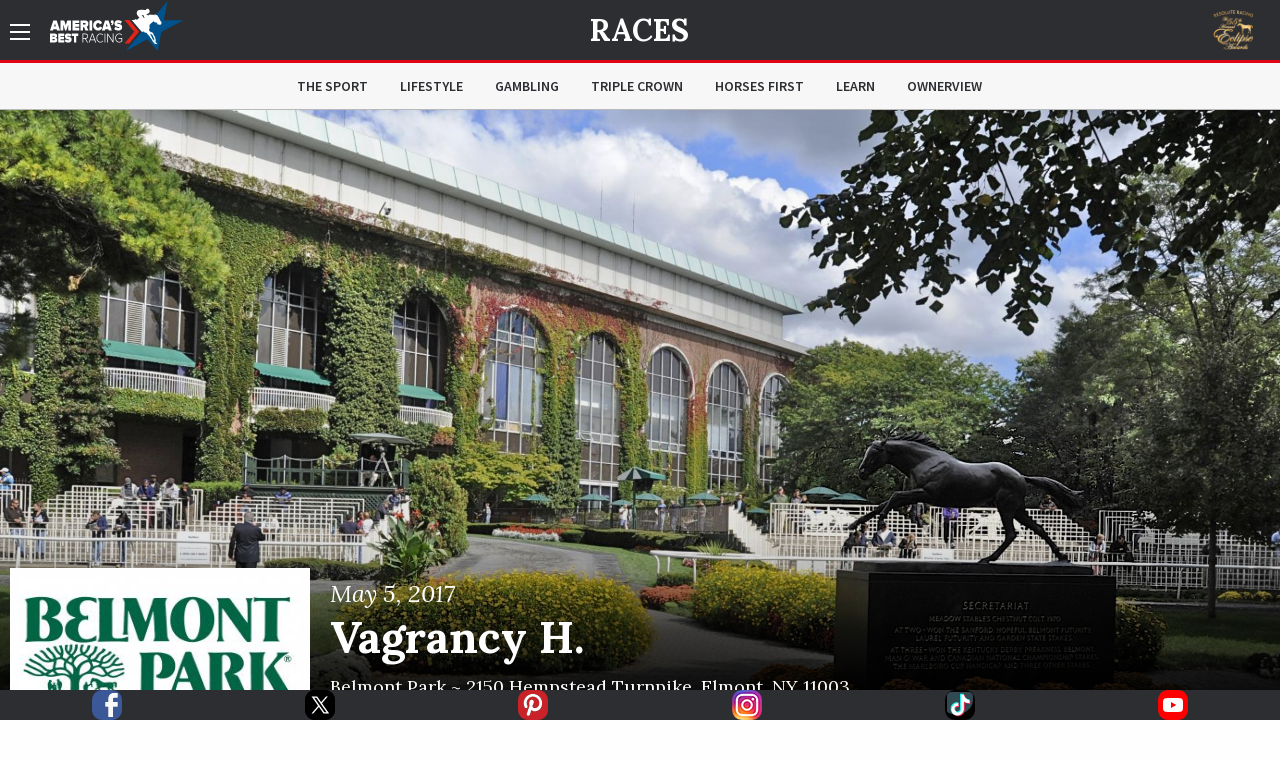

--- FILE ---
content_type: text/html; charset=utf-8
request_url: https://www.americasbestracing.net/races/2017-vagrancy-h?replay=1
body_size: 21518
content:
<!DOCTYPE html>
<html xml:lang="en" dir="ltr"
  xmlns:fb="http://ogp.me/ns/fb#"
  xmlns:og="http://ogp.me/ns#"
  xmlns:article="http://ogp.me/ns/article#"
  xmlns:book="http://ogp.me/ns/book#"
  xmlns:profile="http://ogp.me/ns/profile#"
  xmlns:video="http://ogp.me/ns/video#"
  xmlns:product="http://ogp.me/ns/product#" data-toggler=".sidebar-visible" id="html">

    <head profile="http://www.w3.org/1999/xhtml/vocab">
        <meta charset="utf-8" />
<meta http-equiv="ImageToolbar" content="false" />
<meta name="viewport" content="width=device-width, minimum-scale=1.0, maximum-scale=1.0, user-scalable=no" />
<link rel="shortcut icon" href="https://www.americasbestracing.net/sites/all/themes/custom/abr_theme/favicon.ico" type="image/vnd.microsoft.icon" />
<meta name="description" content="Named after champion Vagrancy, the Vagrancy Handicap was first run in 1948 at Aqueduct. Now run at Belmont Park going 6 ½ furlongs on dirt for fillies and mares four and up, the most recent champion to win the Vagrancy is La Verdad (2015). Both John Velazquez and Angel Cordero, Jr. lead all jockeys with four wins each and Allen Jerkens leads all trainers with five wins." />
<meta name="generator" content="Drupal 7 (http://drupal.org)" />
<link rel="canonical" href="https://www.americasbestracing.net/races/2017-vagrancy-h" />
<link rel="shortlink" href="https://www.americasbestracing.net/node/26603" />
<meta property="og:url" content="https://www.americasbestracing.net/races/2017-vagrancy-h" />
<meta property="og:title" content="2017 Vagrancy H." />
<meta property="og:description" content="Named after champion Vagrancy, the Vagrancy Handicap was first run in 1948 at Aqueduct. Now run at Belmont Park going 6 ½ furlongs on dirt for fillies and mares four and up, the most recent champion to win the Vagrancy is La Verdad (2015). Both John Velazquez and Angel Cordero, Jr. lead all jockeys with four wins each and Allen Jerkens leads all trainers with five wins. Notable horses who have won the Vagrancy include Cicada (1963), Affectionately (1965), Honorable Miss (1975), Sky Beauty (1994-1995), Xtra Heat (2002) and Dubai Escapade (2006)." />
<meta property="og:image" content="https://static.americasbestracing.net/s3fs-public/styles/large_thumbnail_16_9/public/track/BelLogo.jpg?itok=miQQ-Dni" />
<meta name="twitter:card" content="summary_large_image" />
<meta name="twitter:site" content="@ABRLive" />
<meta name="twitter:creator" content="@ABRLive" />
<meta name="twitter:url" content="https://www.americasbestracing.net/races/2017-vagrancy-h" />
<meta name="twitter:title" content="2017 Vagrancy H." />
<meta name="twitter:description" content="Named after champion Vagrancy, the Vagrancy Handicap was first run in 1948 at Aqueduct. Now run at Belmont Park going 6 ½ furlongs on dirt for fillies and mares four and up, the most recent champion" />
<meta name="twitter:image" content="https://static.americasbestracing.net/s3fs-public/styles/large_thumbnail_16_9/public/track/BelLogo.jpg?itok=miQQ-Dni" />
<meta name="twitter:image:alt" content="2017 Vagrancy H." />
        <title>2017 Vagrancy H. | America's Best Racing</title>
        <style type="text/css" media="all">
@import url("https://www.americasbestracing.net/modules/system/system.base.css?t987ce");
@import url("https://www.americasbestracing.net/modules/system/system.messages.css?t987ce");
@import url("https://www.americasbestracing.net/modules/system/system.theme.css?t987ce");
</style>
<style type="text/css" media="all">
@import url("https://www.americasbestracing.net/modules/aggregator/aggregator.css?t987ce");
@import url("https://www.americasbestracing.net/sites/all/modules/contrib/date/date_api/date.css?t987ce");
@import url("https://www.americasbestracing.net/sites/all/modules/contrib/date/date_popup/themes/datepicker.1.7.css?t987ce");
@import url("https://www.americasbestracing.net/modules/field/theme/field.css?t987ce");
@import url("https://www.americasbestracing.net/sites/all/modules/contrib/google_cse/google_cse.css?t987ce");
@import url("https://www.americasbestracing.net/sites/all/modules/contrib/logintoboggan/logintoboggan.css?t987ce");
@import url("https://www.americasbestracing.net/modules/node/node.css?t987ce");
@import url("https://www.americasbestracing.net/modules/search/search.css?t987ce");
@import url("https://www.americasbestracing.net/modules/user/user.css?t987ce");
@import url("https://www.americasbestracing.net/sites/all/modules/contrib/views/css/views.css?t987ce");
@import url("https://www.americasbestracing.net/sites/all/modules/contrib/ckeditor/css/ckeditor.css?t987ce");
@import url("https://www.americasbestracing.net/sites/all/modules/contrib/entity_embed/css/entity_embed.css?t987ce");
</style>
<style type="text/css" media="all">
@import url("https://www.americasbestracing.net/sites/all/libraries/jgrowl/jquery.jgrowl.min.css?t987ce");
@import url("https://www.americasbestracing.net/sites/all/modules/custom/abr_nicemessages/css/nicemessages_positions.css?t987ce");
@import url("https://www.americasbestracing.net/sites/all/modules/custom/abr_nicemessages/css/nicemessages_jgrowl.css?t987ce");
@import url("https://www.americasbestracing.net/sites/all/modules/custom/abr_nicemessages/css/shadows.css?t987ce");
@import url("https://www.americasbestracing.net/sites/all/modules/contrib/ctools/css/ctools.css?t987ce");
@import url("https://www.americasbestracing.net/sites/all/modules/contrib/panels/css/panels.css?t987ce");
@import url("https://www.americasbestracing.net/sites/all/modules/contrib/ctools/css/collapsible-div.css?t987ce");
@import url("https://www.americasbestracing.net/sites/all/libraries/outdatedbrowser/outdatedbrowser/outdatedbrowser.min.css?t987ce");
</style>
<style type="text/css" media="all">
@import url("https://www.americasbestracing.net/sites/all/themes/custom/abr_theme/scss/select-theme-default.css?t987ce");
@import url("https://www.americasbestracing.net/sites/all/themes/custom/abr_theme/scss/opentip.css?t987ce");
@import url("https://www.americasbestracing.net/sites/all/themes/custom/abr_theme/scss/main.css?t987ce");
</style>
	    <script type="text/javascript">
<!--//--><![CDATA[//><!--
(function(w,d,s,l,i){

  w[l]=w[l]||[];
  w[l].push({'gtm.start':new Date().getTime(),event:'gtm.js'});
  var f=d.getElementsByTagName(s)[0];
  var j=d.createElement(s);
  var dl=l!='dataLayer'?'&l='+l:'';
  j.type='text/javascript';
  j.src='https://www.googletagmanager.com/gtm.js?id='+i+dl+'';
  j.async=true;
  f.parentNode.insertBefore(j,f);

})(window,document,'script','dataLayer','GTM-P6BBXM');
//--><!]]>
</script>
<script type="text/javascript" src="https://www.americasbestracing.net/sites/all/modules/contrib/jquery_update/replace/jquery/1.10/jquery.min.js?v=1.10.2"></script>
<script type="text/javascript" src="https://www.americasbestracing.net/misc/jquery.once.js?v=1.2"></script>
<script type="text/javascript" src="https://www.americasbestracing.net/misc/drupal.js?t987ce"></script>
<script type="text/javascript" src="https://www.americasbestracing.net/sites/all/modules/custom/abr_fan_choice/abr_fan_choice.js?t987ce"></script>
<script type="text/javascript" src="https://www.americasbestracing.net/sites/all/modules/custom/abr_twitter/abr_twitter.js?t987ce"></script>
<script type="text/javascript" src="https://www.americasbestracing.net/sites/all/modules/contrib/google_cse/google_cse.js?t987ce"></script>
<script type="text/javascript" src="https://www.americasbestracing.net/sites/all/modules/custom/abr_general/alert.js?t987ce"></script>
<script type="text/javascript" src="https://www.americasbestracing.net/sites/all/libraries/jgrowl/jquery.jgrowl.js?t987ce"></script>
<script type="text/javascript" src="https://www.americasbestracing.net/sites/all/modules/custom/abr_nicemessages/js/nicemessages.js?t987ce"></script>
<script type="text/javascript" src="https://www.americasbestracing.net/misc/tableheader.js?t987ce"></script>
<script type="text/javascript" src="https://www.americasbestracing.net/sites/all/modules/contrib/ctools/js/collapsible-div.js?t987ce"></script>
<script type="text/javascript" src="https://www.americasbestracing.net/sites/all/libraries/outdatedbrowser/outdatedbrowser/outdatedbrowser.min.js?t987ce"></script>
<script type="text/javascript" src="https://www.americasbestracing.net/sites/all/modules/contrib/google_analytics/googleanalytics.js?t987ce"></script>
<script type="text/javascript" src="https://www.googletagmanager.com/gtag/js?id=G-L6D0VJYL06"></script>
<script type="text/javascript">
<!--//--><![CDATA[//><!--
window.dataLayer = window.dataLayer || [];function gtag(){dataLayer.push(arguments)};gtag("js", new Date());gtag("config", "G-L6D0VJYL06", {"groups":"default","anonymize_ip":true});gtag("send", "pageview");
//--><!]]>
</script>
<script type="text/javascript" src="https://www.americasbestracing.net/sites/all/modules/contrib/outdatedbrowser/js/outdatedbrowser.js?t987ce"></script>
<script type="text/javascript" src="https://www.americasbestracing.net/sites/all/themes/custom/abr_theme/js/jquery.cookie.min.js?t987ce"></script>
<script type="text/javascript">
<!--//--><![CDATA[//><!--
jQuery.extend(Drupal.settings, {"basePath":"\/","pathPrefix":"","ajaxPageState":{"theme":"abr_theme","theme_token":"4AMz5gk-tiCcGLCEvF6T4apEEyBfZOPE9DCUIDghE_U","js":{"sites\/all\/themes\/custom\/abr_theme\/js\/theme.js":1,"0":1,"sites\/all\/modules\/contrib\/jquery_update\/replace\/jquery\/1.10\/jquery.min.js":1,"misc\/jquery.once.js":1,"misc\/drupal.js":1,"sites\/all\/modules\/custom\/abr_fan_choice\/abr_fan_choice.js":1,"sites\/all\/modules\/custom\/abr_twitter\/abr_twitter.js":1,"sites\/all\/modules\/contrib\/google_cse\/google_cse.js":1,"sites\/all\/modules\/custom\/abr_general\/alert.js":1,"sites\/all\/libraries\/jgrowl\/jquery.jgrowl.js":1,"sites\/all\/modules\/custom\/abr_nicemessages\/js\/nicemessages.js":1,"misc\/tableheader.js":1,"sites\/all\/modules\/contrib\/ctools\/js\/collapsible-div.js":1,"sites\/all\/libraries\/outdatedbrowser\/outdatedbrowser\/outdatedbrowser.min.js":1,"sites\/all\/modules\/contrib\/google_analytics\/googleanalytics.js":1,"https:\/\/www.googletagmanager.com\/gtag\/js?id=G-L6D0VJYL06":1,"1":1,"sites\/all\/modules\/contrib\/outdatedbrowser\/js\/outdatedbrowser.js":1,"sites\/all\/themes\/custom\/abr_theme\/js\/jquery.cookie.min.js":1},"css":{"modules\/system\/system.base.css":1,"modules\/system\/system.messages.css":1,"modules\/system\/system.theme.css":1,"modules\/aggregator\/aggregator.css":1,"sites\/all\/modules\/contrib\/date\/date_api\/date.css":1,"sites\/all\/modules\/contrib\/date\/date_popup\/themes\/datepicker.1.7.css":1,"modules\/field\/theme\/field.css":1,"sites\/all\/modules\/contrib\/google_cse\/google_cse.css":1,"sites\/all\/modules\/contrib\/logintoboggan\/logintoboggan.css":1,"modules\/node\/node.css":1,"modules\/search\/search.css":1,"modules\/user\/user.css":1,"sites\/all\/modules\/contrib\/views\/css\/views.css":1,"sites\/all\/modules\/contrib\/ckeditor\/css\/ckeditor.css":1,"sites\/all\/modules\/contrib\/entity_embed\/css\/entity_embed.css":1,"sites\/all\/libraries\/jgrowl\/jquery.jgrowl.min.css":1,"sites\/all\/modules\/custom\/abr_nicemessages\/css\/nicemessages_positions.css":1,"sites\/all\/modules\/custom\/abr_nicemessages\/css\/nicemessages_jgrowl.css":1,"sites\/all\/modules\/custom\/abr_nicemessages\/css\/shadows.css":1,"sites\/all\/modules\/contrib\/ctools\/css\/ctools.css":1,"sites\/all\/modules\/contrib\/panels\/css\/panels.css":1,"sites\/all\/modules\/contrib\/ctools\/css\/collapsible-div.css":1,"sites\/all\/libraries\/outdatedbrowser\/outdatedbrowser\/outdatedbrowser.min.css":1,"sites\/all\/themes\/custom\/abr_theme\/scss\/select-theme-default.css":1,"sites\/all\/themes\/custom\/abr_theme\/scss\/opentip.css":1,"sites\/all\/themes\/custom\/abr_theme\/scss\/main.css":1}},"abr_general":{"theme_path":"\/sites\/all\/themes\/custom\/abr_theme"},"googleCSE":{"cx":"a40333b7ccdcf490f","resultsWidth":600,"domain":"www.google.com","showWaterMark":1},"googleanalytics":{"account":["G-L6D0VJYL06"],"trackOutbound":1,"trackMailto":1,"trackDownload":1,"trackDownloadExtensions":"7z|aac|arc|arj|asf|asx|avi|bin|csv|doc(x|m)?|dot(x|m)?|exe|flv|gif|gz|gzip|hqx|jar|jpe?g|js|mp(2|3|4|e?g)|mov(ie)?|msi|msp|pdf|phps|png|ppt(x|m)?|pot(x|m)?|pps(x|m)?|ppam|sld(x|m)?|thmx|qtm?|ra(m|r)?|sea|sit|tar|tgz|torrent|txt|wav|wma|wmv|wpd|xls(x|m|b)?|xlt(x|m)|xlam|xml|z|zip"},"urlIsAjaxTrusted":{"\/search\/google":true},"outdatedbrowser":{"bgColor":"#f25648","color":"#ffffff","lowerThan":"borderImage","languagePath":"https:\/\/www.americasbestracing.net\/sites\/all\/libraries\/outdatedbrowser\/outdatedbrowser\/lang\/en.html"}});
//--><!]]>
</script>

      <link rel="apple-touch-icon" sizes="57x57" href="/apple-touch-icon-57x57.png">
	    <link rel="apple-touch-icon" sizes="60x60" href="/apple-touch-icon-60x60.png">
	    <link rel="apple-touch-icon" sizes="72x72" href="/apple-touch-icon-72x72.png">
	    <link rel="apple-touch-icon" sizes="76x76" href="/apple-touch-icon-76x76.png">
	    <link rel="apple-touch-icon" sizes="114x114" href="/apple-touch-icon-114x114.png">
	    <link rel="apple-touch-icon" sizes="120x120" href="/apple-touch-icon-120x120.png">
	    <link rel="apple-touch-icon" sizes="144x144" href="/apple-touch-icon-144x144.png">
	    <link rel="apple-touch-icon" sizes="152x152" href="/apple-touch-icon-152x152.png">
	    <link rel="apple-touch-icon" sizes="180x180" href="/apple-touch-icon-180x180.png">
	    <link rel="icon" type="image/png" href="/favicon-32x32.png" sizes="32x32">
	    <link rel="icon" type="image/png" href="/favicon-96x96.png" sizes="96x96">
	    <link rel="icon" type="image/png" href="/favicon-16x16.png" sizes="16x16">
	    <link rel="manifest" href="/manifest.json">

		<script type="text/javascript">
			var googletag = googletag || {};
			googletag.cmd = googletag.cmd || [];
			(function () {
				var gads = document.createElement('script');
				gads.async = true;
				gads.type = 'text/javascript';
				var useSSL = 'https:' == document.location.protocol;
				gads.src = (useSSL ? 'https:' : 'http:') +
					'//www.googletagservices.com/tag/js/gpt.js';
				gads.onload = function () {
					if (typeof(ABR) !== 'undefined' && typeof(ABR.Ads !== 'undefined')) {
						ABR.Ads.init();
					}
				};
				var node = document.getElementsByTagName('script')[0];
				node.parentNode.insertBefore(gads, node);
			})();

			window.AdSlots = [];
			window.AdMappings = {};

			// Define the global slots.
			googletag.cmd.push(function () {

				// Define the advertisement mappings.
				var banner_mapping = googletag.sizeMapping()
					.addSize([180, 150], [[320, 50]])
					.addSize([640, 480], [[468, 60]])
					.addSize([980, 690], [[728, 90]])
					.addSize([1024, 768], [[970, 90]])
					.build();

				var fullwidth_mapping = googletag.sizeMapping()
					.addSize([180, 150], [[320, 50]])
					.addSize([640, 480], [[468, 60]])
					.addSize([980, 690], [[728, 250]])
					.addSize([1024, 768], [[970, 250]])
					.build();

				var square_mapping = googletag.sizeMapping()
					.addSize([180, 150], [[300, 250]])
					.addSize([640, 480], [[300, 250]])
					.addSize([980, 690], [[300,250]])
					.addSize([1024, 768], [[300, 250]])
					.build();

				window.AdMappings = {
					'ad-header': banner_mapping,
					'ad-footer': banner_mapping,
					'ad-fullwidth-1': fullwidth_mapping,
					'ad-fullwidth-2': fullwidth_mapping,
					'ad-right-column-1': square_mapping,
					'ad-right-column-2': square_mapping,
					'ad-right-column-3': square_mapping
				};

				// Enable targeting.
				googletag.pubads().setTargeting('url', ["\/races","\/races\/2017-vagrancy-h"]);
				googletag.pubads().setTargeting('hostname', location.hostname);
        googletag.pubads().collapseEmptyDivs();
        googletag.pubads().enableAsyncRendering();
        googletag.enableServices();

			});
		</script>
    </head>
    <body class="html not-front not-logged-in no-sidebars page-node page-node- page-node-26603 node-type-race subnav-visible"  id="body">
      <!---Allow a share buttons to be included on any page--->
      <div id="fb-root"></div>
      <script async defer crossorigin="anonymous" src="https://connect.facebook.net/en_US/sdk.js#xfbml=1&version=v12.0" nonce="HRK8LSyj"></script>
      <script async defer crossorigin="anonymous" src="https://platform.twitter.com/widgets.js" charset="utf-8"></script>
        <noscript aria-hidden="true"><iframe src="https://www.googletagmanager.com/ns.html?id=GTM-P6BBXM"
 height="0" width="0" style="display:none;visibility:hidden" title="Google Tag Manager">Google Tag Manager</iframe></noscript>        <!-- Sidebar Navigation -->
<div class="sidebar-overlay" data-scroll-overlay="medium" data-toggle="html"></div>
<aside id="sidebar" class="small-12 medium-6 large-3 columns ease-in-out">
	<div class="top text-right show-for-medium">
		<a data-toggle="html" class="menu-icon-outer">
			<span class="menu-icon"></span>
		</a>
	</div>
	<div class="top hide-for-medium">
		<div class="row">
			<div class="small-3 columns text-left">
				<a data-toggle="html" class="close">
					<img src="/sites/all/themes/custom/abr_theme/img/icons/close.svg" class="svg" alt="Close" />
				</a>
			</div>
			<div class="small-6 columns text-center">
				<a href="/">
					<img class="branding big-logo" src="https://www.americasbestracing.net/sites/all/themes/custom/abr_theme/img/logo.svg" alt="America's Best Racing"/>
				</a>
			</div>
			<div class="small-3 columns text-right">
									<div class="global-sponsor">
							<a href="https://www.ntra.com/eclipse-awards/2025-eclipse-awards/" target="_blank">
<img src="https://static.americasbestracing.net/s3fs-public/styles/small_thumbnail_16_9/public/ResoluteEclipse.png?itok=mXfeYvud&amp;c=92d4a68efec566a4d792774e86f94cb7" width="150" height="84" alt="" /></a>											</div>
							</div>
		</div>
	</div>
	<div class="content">
				<form class="search-form" action="/search/google" method="post" id="search-form" accept-charset="UTF-8"><div><div class="container-inline sidebar-search form-wrapper" id="edit-basic"><img class="svg" src="https://www.americasbestracing.net/sites/all/themes/custom/abr_theme/img/icons/search.svg" alt="" /><div class="form-item form-type-textfield form-item-keys">
  <label class="element-invisible" for="edit-keys">Enter your keywords </label>
 <input placeholder="Search AmericasBestRacing.net" type="text" id="edit-keys" name="keys" value="" size="40" maxlength="255" class="form-text" />
</div>
<input class="hide form-submit" type="submit" id="edit-submit" name="op" value="Search" /></div><input type="hidden" name="form_build_id" value="form-B7ws6jSNSyoasRgNbRMJNZEQmqxbHbzBKFyGYNkeqNM" />
<input type="hidden" name="form_id" value="search_form" />
</div></form>					<ul class="menu"><li class="expandable"><span class="header-wrapper"><a href="/the-sport">The Sport</a>
<a href="#" class="expand-button"></a>
</span>
<ul class="menu"><li class="first leaf"><a href="/races" title="">Races</a></li>
<li class="leaf"><a href="/the-sport/leaderboard" title="">Leaderboard</a></li>
<li class="last leaf"><a href="/tracks" title="">Racetracks</a></li>
</ul></li>
<li class="leaf"><a href="/lifestyle">Lifestyle</a></li>
<li class="expandable"><span class="header-wrapper"><a href="/gambling">Gambling</a>
<a href="#" class="expand-button"></a>
</span>
<ul class="menu"><li class="first last leaf"><a href="/gambling-calculator" title="">Gambling Calculator</a></li>
</ul></li>
<li class="leaf"><a href="/triple-crown" title="">Triple Crown</a></li>
<li class="leaf"><a href="/horsesfirst" title="">Horses First</a></li>
<li class="leaf"><a href="/learn" title="">Learn</a></li>
<li class="leaf"><a href="https://www.ownerview.com/" title="">OwnerView</a></li>
<li class="leaf"><a href="https://www.americasbestracing.net/videos" title="">Videos</a></li>
<li class="leaf"><a href="/international" title="">International</a></li>
<li class="leaf"><a href="https://www.americasbestracing.net/horsesfirst" title="There are a million things to love about horse racing, but it all starts with the animals that make this sport so great.">Horses First</a></li>
<li class="leaf"><a href="https://oldsmokeclothing.com/" title="">Fan Apparel</a></li>
<li class="leaf"><a href="/horse-country" title="">Horse Country</a></li>
<li class="leaf"><a href="/man-o-war-project" title="">Man O&#039; War Project</a></li>
<li class="last collapsed"><a href="/about-us" title="America’s Best Racing is a multimedia fan development and awareness-building platform, created and funded by The Jockey Club, designed to increase the profile and visibility of North America’s best Thoroughbred racing events, with a primary focus on the sport’s lifestyle and competition.">About ABR</a></li>
</ul>				<div class="padded bot-margin">
			<a data-open="newsletterFormDiv" class="expanded button text-left icon-button" href="#">Newsletter Sign Up
				<img src="/sites/all/themes/custom/abr_theme/img/icons/right-arrow.svg" class="svg"/></a>
		</div>
		<div class="bot-margin">
			<div class="social flex-container flex-row justify-around">
          <a href="https://www.facebook.com/AmericasBestRacing/" target="_blank">
      <img src="/sites/all/themes/custom/abr_theme/img/icons/social/facebook.svg" alt="Facebook" />
    </a>
          <a href="https://twitter.com/ABRLive" target="_blank">
      <img src="/sites/all/themes/custom/abr_theme/img/icons/social/twitter.svg" alt="Twitter" />
    </a>
          <a href="https://www.pinterest.com/americasbestracing/" target="_blank">
      <img src="/sites/all/themes/custom/abr_theme/img/icons/social/pinterest.svg" alt="Pinterest" />
    </a>
          <a href="https://www.instagram.com/americasbestracing/" target="_blank">
      <img src="/sites/all/themes/custom/abr_theme/img/icons/social/instagram.png" alt="Instagram" />
    </a>
          <a href="https://www.tiktok.com/@americasbestracing" target="_blank">
      <img src="/sites/all/themes/custom/abr_theme/img/icons/social/tiktok.svg" alt="TikTok" />
    </a>
          <a href="https://www.youtube.com/channel/UCmIlwDelNw4_i23lWGoyElQ" target="_blank">
      <img src="/sites/all/themes/custom/abr_theme/img/icons/social/youtube.svg" alt="YouTube" />
    </a>
          <a href="rss" target="_blank">
      <img src="/sites/all/themes/custom/abr_theme/img/icons/social/rss.svg" alt="RSS" />
    </a>
  </div>
		</div>
	</div>
</aside>

<header data-abr-sticky data-stuck="true">
    <div class="top-bar primary-bar ">
        <div class="row align-middle">
            <div class="small-4  columns">
                <span class="menu-outer-span">
	                <a data-toggle="html" class="menu-icon-outer">
		                <span class="menu-icon"></span>
	                </a>
                </span>
                                    <a href="/" rel="home" class="home-link">
                        <img class="branding show-for-medium big-logo" src="https://www.americasbestracing.net/sites/all/themes/custom/abr_theme/img/logo.svg" alt="America's Best Racing" />
                        <img src="/sites/all/themes/custom/abr_theme/img/logo-mobile.svg" alt="Search" class="show-for-small-only small-logo" />
                    </a>
                            </div>
            <div class="small-4  columns text-center page-title">
                	                <div class="article-header-container">
		                <div class="top">
			                <a href="/races">Races</a>		                </div>
		                	                </div>
                            </div>
            <div class="small-4  columns text-right">
	            <div class="global-sponsor">
		            			            	<a href="https://www.ntra.com/eclipse-awards/2025-eclipse-awards/" target="_blank">
<img src="https://static.americasbestracing.net/s3fs-public/styles/small_thumbnail_16_9/public/ResoluteEclipse.png?itok=mXfeYvud&amp;c=92d4a68efec566a4d792774e86f94cb7" width="150" height="84" alt="" /></a>		            	            </div>
            </div>
        </div>
    </div>
	    <div class="top-bar secondary-bar hide-for-small-only">
	    <div class="inner">
		    <div class="row">
			    <div class="medium-2 columns sponsor-outer">
				    			    </div>
			    <div class="medium-8 columns">
				    					    <div class="top-bar-middle">
						    <ul class="menu align-center"><li class="menu-915 first"><a href="/the-sport" title="">The Sport</a></li>
<li class="menu-901"><a href="/lifestyle">Lifestyle</a></li>
<li class="menu-913"><a href="/gambling" title="">Gambling</a></li>
<li class="menu-914"><a href="/triple-crown" title="">Triple Crown</a></li>
<li class="menu-2122"><a href="/horsesfirst" title="">Horses First</a></li>
<li class="menu-1174"><a href="/learn" title="">Learn</a></li>
<li class="menu-2133 last"><a href="https://www.ownerview.com/" title="">OwnerView</a></li>
</ul>					    </div>
				    			    </div>
			    <div class="medium-2 columns text-right sponsor-outer">
				    			    </div>
		    </div>
	    </div>
    </div>
</header>

<main id="main">

	
    
	
	<div data-abr-articles-container>
		  
      
    <div >
	
<div class="panel-pane pane-profile-gallery  ctools-collapsible-remember  " id="f0ff5ecf-e22b-4781-8b56-a33eee2d98e5" >
	
	<div class="heading-wrapper ">
						
		
			</div>

<div class="pane-content   " >
	<div class="loader loading profile-gallery-loader"><div class="overlay-std gray visible"><div class="flex-container"><div><div class="loader-inner ball-pulse-sync"><div></div><div></div><div></div></div></div></div></div><div class="gallery-wrapper show-for-medium"><div class="gallery-slider"><div class="text-center slide parallax" style="background: linear-gradient(to bottom, rgba(0,0,0,0) 0%, rgba(0,0,0,0.1) 70%, rgba(0,0,0,0.2) 75%, rgba(0,0,0,0.7) 85%, rgba(0,0,0,1) 100%), url(&#039;https://static.americasbestracing.net/s3fs-public/styles/extra_large_thumbnail_16_9/public/track/Belmont1.JPG?itok=5OVXjeG5&#039;)">&nbsp;</div>
<div class="text-center slide parallax" style="background: linear-gradient(to bottom, rgba(0,0,0,0) 0%, rgba(0,0,0,0.1) 70%, rgba(0,0,0,0.2) 75%, rgba(0,0,0,0.7) 85%, rgba(0,0,0,1) 100%), url(&#039;https://static.americasbestracing.net/s3fs-public/styles/extra_large_thumbnail_16_9/public/track/Belmont2.JPG?itok=wWFDl28i&#039;)">&nbsp;</div>
<div class="text-center slide parallax" style="background: linear-gradient(to bottom, rgba(0,0,0,0) 0%, rgba(0,0,0,0.1) 70%, rgba(0,0,0,0.2) 75%, rgba(0,0,0,0.7) 85%, rgba(0,0,0,1) 100%), url(&#039;https://static.americasbestracing.net/s3fs-public/styles/extra_large_thumbnail_16_9/public/track/Belmont3.JPG?itok=WRpmlSU9&#039;)">&nbsp;</div>
<div class="text-center slide parallax" style="background: linear-gradient(to bottom, rgba(0,0,0,0) 0%, rgba(0,0,0,0.1) 70%, rgba(0,0,0,0.2) 75%, rgba(0,0,0,0.7) 85%, rgba(0,0,0,1) 100%), url(&#039;https://static.americasbestracing.net/s3fs-public/styles/extra_large_thumbnail_16_9/public/track/Belmont4.JPG?itok=Qg9rvWy3&#039;)">&nbsp;</div>
</div></div></div><div class="gallery-mobile hide-for-medium"><img class="mobile-image" src="https://static.americasbestracing.net/s3fs-public/styles/mobile_gallery_16_9/public/track/Belmont1.JPG?itok=Gzdkhpfq&amp;c=4c503808a2f6efe15c7ba8998f3ad7ba" width="680" height="382" alt="" title="" /></div></div>


</div>
<div class="panel-separator"></div>
<div class="panel-pane pane-race-hero  ctools-collapsible-remember  " id="40622cc4-870f-4f1d-a8e0-05a49a77d4c7" >
	
	<div class="heading-wrapper ">
						
		
			</div>

<div class="pane-content   " >
	<div class="race-hero row"><div class="small-12 medium-4 large-3 columns"><img class="profile-pic" src="https://static.americasbestracing.net/s3fs-public/styles/medium_thumbnail_16_9/public/track/BelLogo.jpg?itok=IEFltHqN&amp;c=298439cde95e83ebfd0ac2c59c515c06" width="300" height="168" alt="2017 Vagrancy H." title="2017 Vagrancy H." /></div><div class="small-12 medium-8 large-9 columns details"><span class="race-date">May 5, 2017</span>
<h1 class="">Vagrancy H.</h1>
<h4 class="">Belmont Park ~ <em class="placeholder">2150 Hempstead Turnpike</em>, <em class="placeholder">Elmont</em>, <em class="placeholder">NY</em> <em class="placeholder">11003</em></h4>
</div></div></div>


</div>
<div class="panel-separator"></div><div class="abr-style header-section-heading background-none no-stack-container"><div class="row"><div class="small-12 columns">
<div class="panel-pane pane-button-group  ctools-collapsible-remember  " id="779526e9-80d2-4759-b3f9-8ced4e019327" >
	
	<div class="heading-wrapper ">
						
		
			</div>

<div class="pane-content   " >
	<div class="action-buttons expanded"><a href="#race-results" class="button icon-button">View Results</a>
<a href="/tracks/belmont-park" class="button icon-button">Track Info</a></div></div>


</div>
</div></div></div><div class="panel-separator"></div>
<div class="panel-pane pane-race-icon-details  ctools-collapsible-remember  " id="0698059e-7483-4490-a24b-a90cd0870f4a" >
	
	<div class="heading-wrapper ">
						
		
			</div>

<div class="pane-content   " >
	<div class="row race-icons ">
	<div class="small-12 medium-3 columns ">
		<img src="/sites/all/themes/custom/abr_theme/img/icons/trophy.svg" alt="Current Earnings" />
		<div class="stat">$200,000</div>
	</div>
	<div class="small-12 medium-3 columns ">
		<img src="/sites/all/themes/custom/abr_theme/img/icons/distance.svg" alt="Current Earnings" />
		<div class="stat">6 1/2 Furlongs</div>
	</div>
	<div class="small-12 medium-3 columns ">
		<img src="/sites/all/themes/custom/abr_theme/img/icons/horseshoe.svg" alt="Current Earnings" />
		<div class="stat">Dirt</div>
	</div>
	<div class="small-12 medium-3 columns ">
		<img src="/sites/all/themes/custom/abr_theme/img/icons/horse.svg" alt="Current Earnings" />
		<div class="stat">4 yo's & up</div>
	</div>
</div>
</div>


</div>
<div class="panel-separator"></div><div class="abr-style header-section-heading background-none no-stack-container"><div class="row"><div class="small-12 columns">
<div class="panel-pane pane-header-advertisement  ctools-collapsible-remember  " id="0ff2188c-ab89-431e-bd01-6473762f8e77" >
	
	<div class="heading-wrapper ">
						
		
			</div>

<div class="pane-content   " >
	
<div id="ad-header-2245" class="text-center advertisement ">
	<script type="text/javascript">
		googletag.cmd.push(function () {
			var slot = googletag.defineSlot('/20939723/ABR_Header_Responsive', [320,50], 'ad-header-2245')
				.defineSizeMapping(window.AdMappings['ad-header'])
				.addService(googletag.pubads());
			googletag.display('ad-header-2245');
			window.AdSlots.push(slot);
		});
	</script>
</div>
</div>


</div>
</div></div></div><div class="panel-separator"></div><div class="abr-style default-top-spacing default-bottom-spacing header-section-heading background-none no-stack-container"><div class="row"><div class="small-12 columns">
<div class="panel-pane pane-panels-mini pane-about-this-race  ctools-collapsible-remember  " id="999a9478-ad4b-4969-afeb-0429d4da017f" >
	
	<div class="heading-wrapper ">
							<h2  class="section-heading pane-title">
				<em>about this</em> race			</h2>
				
		
			</div>

<div class="pane-content   " >
	<div id="mini-panel-about_this_race" class="row nine-three-layout">
	<div class="small-12 medium-7 large-9 columns">
		<ul class="tabs" data-tabs="" id="tabs-2248"><li class="tabs-title is-active"><a href="#tab-race-info" aria-selected="1">Race Info</a>
</li>
<li class="tabs-title"><a href="#tab-history">History</a>
</li>
</ul>
<div class="tabs-content" data-tabs-content="tabs-2248"><div class="tabs-panel is-active" id="tab-race-info">
<div class="panel-pane pane-entity-field pane-node-body  ctools-collapsible-remember  " id="b1dcaaa4-21aa-4cae-a967-c46252bc0538" >
	
	<div class="heading-wrapper ">
						
		
			</div>

<div class="pane-content   " >
	<div class="field field-name-body field-type-text-with-summary field-label-hidden"><div class="field-items"><div class="field-item even"><div class="row align-center"><div class="expandable mode-truncate bio small-12 columns" id="field-body-toggler-2246" data-toggler=".full-visible" data-mode="truncate"><div class="summary serif text-center"><p>Named after champion Vagrancy, the Vagrancy Handicap was first run in 1948 at Aqueduct. Now run at Belmont Park going 6 ½ furlongs on dirt for fillies and mares four and up, the most recent champion to win the Vagrancy is La Verdad (2015). Both John Velazquez and Angel Cordero, Jr. lead all jockeys with four wins each and Allen Jerkens leads all trainers with five wins.  Notable horses who have won the Vagrancy include Cicada (1963), Affectionately (1965), Honorable Miss (1975), Sky Beauty (1994-1995), Xtra Heat (2002) and Dubai Escapade (2006).</p>
</div><div class="full row align-center"><div class="small-12 columns separator-border"></div>
<div class="small-12 columns"><p>Named after champion Vagrancy, the Vagrancy Handicap was first run in 1948 at Aqueduct. Now run at Belmont Park going 6 ½ furlongs on dirt for fillies and mares four and up, the most recent champion to win the Vagrancy is La Verdad (2015). Both John Velazquez and Angel Cordero, Jr. lead all jockeys with four wins each and Allen Jerkens leads all trainers with five wins.  Notable horses who have won the Vagrancy include Cicada (1963), Affectionately (1965), Honorable Miss (1975), Sky Beauty (1994-1995), Xtra Heat (2002) and Dubai Escapade (2006).</p>
</div>
</div><div class="toggle row text-center align-center"><a data-toggle="field-body-toggler-2246" class="small-12 columns separator-border"><span class="text"><span class="read-text">Read More</span><span class="hide-text">Read Less</span></span><img src="/sites/all/themes/custom/abr_theme/img/icons/down-arrow.svg" alt="Arrow" /></a>
</div></div></div></div></div></div></div>


</div>
</div>
<div class="tabs-panel" id="tab-history">
<div class="panel-pane pane-race-history  ctools-collapsible-remember  " id="d2f7332a-b6a2-4ef2-b4a1-48fe4ba1d87a" >
	
	<div class="heading-wrapper ">
						
		
			</div>

<div class="pane-content   " >
	<p>Fastest Time (since 1976): <strong>1:14:46</strong><br />Greatest Winning Margin (since 1976): <strong>9 lengths</strong></p>
<div id="field-past-winners-toggler-2247" class="expandable mode-truncate" data-toggler=".full-visible" data-mode="truncate"><div id="field-past-winners-toggler-2247" class="expandable mode-truncate" data-toggler=".full-visible" data-mode="truncate"><div class="full"><div class="small-12 columns separator-border"></div>
<table class="past-winners sticky-enabled">
 <thead><tr><th>Date</th><th>Past Winner</th><th class="show-for-large">Trainer</th><th class="show-for-large">Jockey</th><th class="show-for-large">Owner</th> </tr></thead>
<tbody>
 <tr class="odd"><td>05/03/2025</td><td><a href="/horses/haulin-ice">Haulin Ice</a><div class="mobile-items hide-for-large"><ul class="information no-bullet key-value"><li class="ellipsis"><span class="key inactive uppercase">Trainer /</span>
<span class="value"><a href="/trainers/saffie-joseph-jr">Saffie A. Joseph, Jr.</a></span>
</li>
<li class="ellipsis"><span class="key inactive uppercase">Jockey /</span>
<span class="value"><a href="/jockeys/john-r-velazquez">John R. Velazquez</a></span>
</li>
<li class="ellipsis"><span class="key inactive uppercase">Owner /</span>
<span class="value"><a href="/owners/c-two-racing-stable-braverman-paul-miller-racing-llc-and-pinch-timothy">C Two Racing Stable, Braverman, Paul, Miller Racing LLC and Pinch, Timothy</a></span>
</li>
</ul>
</div></td><td><a href="/trainers/saffie-joseph-jr">Saffie A. Joseph, Jr.</a></td><td><a href="/jockeys/john-r-velazquez">John R. Velazquez</a></td><td><a href="/owners/c-two-racing-stable-braverman-paul-miller-racing-llc-and-pinch-timothy">C Two Racing Stable, Braverman, Paul, Miller Racing LLC and Pinch, Timothy</a></td> </tr>
 <tr class="even"><td>05/17/2024</td><td><a href="/horses/leave-no-trace">Leave No Trace</a><div class="mobile-items hide-for-large"><ul class="information no-bullet key-value"><li class="ellipsis"><span class="key inactive uppercase">Trainer /</span>
<span class="value"><a href="/trainers/philip-m-serpe">Philip M. Serpe</a></span>
</li>
<li class="ellipsis"><span class="key inactive uppercase">Jockey /</span>
<span class="value"><a href="/jockeys/jose-lezcano">Jose Lezcano</a></span>
</li>
<li class="ellipsis"><span class="key inactive uppercase">Owner /</span>
<span class="value"><a href="/owners/wellspring-stables">WellSpring Stables</a></span>
</li>
</ul>
</div></td><td><a href="/trainers/philip-m-serpe">Philip M. Serpe</a></td><td><a href="/jockeys/jose-lezcano">Jose Lezcano</a></td><td><a href="/owners/wellspring-stables">WellSpring Stables</a></td> </tr>
 <tr class="odd"><td>05/13/2023</td><td><a href="/horses/caramel-swirl">Caramel Swirl</a><div class="mobile-items hide-for-large"><ul class="information no-bullet key-value"><li class="ellipsis"><span class="key inactive uppercase">Trainer /</span>
<span class="value"><a href="/trainers/william-i-mott">William I. Mott</a></span>
</li>
<li class="ellipsis"><span class="key inactive uppercase">Jockey /</span>
<span class="value"><a href="/jockeys/junior-alvarado">Junior Alvarado</a></span>
</li>
<li class="ellipsis"><span class="key inactive uppercase">Owner /</span>
<span class="value"><a href="/owners/godolphin-llc-2">Godolphin, LLC</a></span>
</li>
</ul>
</div></td><td><a href="/trainers/william-i-mott">William I. Mott</a></td><td><a href="/jockeys/junior-alvarado">Junior Alvarado</a></td><td><a href="/owners/godolphin-llc-2">Godolphin, LLC</a></td> </tr>
 <tr class="even"><td>05/13/2022</td><td><a href="/horses/bella-sofia">Bella Sofia</a><div class="mobile-items hide-for-large"><ul class="information no-bullet key-value"><li class="ellipsis"><span class="key inactive uppercase">Trainer /</span>
<span class="value"><a href="/trainers/rudy-r-rodriguez">Rudy R. Rodriguez</a></span>
</li>
<li class="ellipsis"><span class="key inactive uppercase">Jockey /</span>
<span class="value"><a href="/jockeys/luis-saez">Luis Saez</a></span>
</li>
<li class="ellipsis"><span class="key inactive uppercase">Owner /</span>
<span class="value"><a href="/owners/imperio-michael-medallion-racing-soares-sofia-scuderi-vincent-s-and-parkland-thoroughbreds">Imperio, Michael, Medallion Racing, Soares, Sofia, Scuderi, Vincent S. and Parkland Thoroughbreds</a></span>
</li>
</ul>
</div></td><td><a href="/trainers/rudy-r-rodriguez">Rudy R. Rodriguez</a></td><td><a href="/jockeys/luis-saez">Luis Saez</a></td><td><a href="/owners/imperio-michael-medallion-racing-soares-sofia-scuderi-vincent-s-and-parkland-thoroughbreds">Imperio, Michael, Medallion Racing, Soares, Sofia, Scuderi, Vincent S. and Parkland Thoroughbreds</a></td> </tr>
 <tr class="odd"><td>05/07/2021</td><td><a href="/horses/victim-love">Victim of Love</a><div class="mobile-items hide-for-large"><ul class="information no-bullet key-value"><li class="ellipsis"><span class="key inactive uppercase">Trainer /</span>
<span class="value"><a href="/trainers/todd-m-beattie">Todd M. Beattie</a></span>
</li>
<li class="ellipsis"><span class="key inactive uppercase">Jockey /</span>
<span class="value"><a href="/jockeys/joel-rosario">Joel Rosario</a></span>
</li>
<li class="ellipsis"><span class="key inactive uppercase">Owner /</span>
<span class="value"><a href="/owners/tommy-town-thoroughbreds-llc">Tommy Town Thoroughbreds LLC</a></span>
</li>
</ul>
</div></td><td><a href="/trainers/todd-m-beattie">Todd M. Beattie</a></td><td><a href="/jockeys/joel-rosario">Joel Rosario</a></td><td><a href="/owners/tommy-town-thoroughbreds-llc">Tommy Town Thoroughbreds LLC</a></td> </tr>
 <tr class="even"><td>06/26/2020</td><td><a href="/horses/victim-love">Victim of Love</a><div class="mobile-items hide-for-large"><ul class="information no-bullet key-value"><li class="ellipsis"><span class="key inactive uppercase">Trainer /</span>
<span class="value"><a href="/trainers/todd-m-beattie">Todd M. Beattie</a></span>
</li>
<li class="ellipsis"><span class="key inactive uppercase">Jockey /</span>
<span class="value"><a href="/jockeys/jose-lezcano">Jose Lezcano</a></span>
</li>
<li class="ellipsis"><span class="key inactive uppercase">Owner /</span>
<span class="value"><a href="/owners/tommy-town-thoroughbreds-llc">Tommy Town Thoroughbreds LLC</a></span>
</li>
</ul>
</div></td><td><a href="/trainers/todd-m-beattie">Todd M. Beattie</a></td><td><a href="/jockeys/jose-lezcano">Jose Lezcano</a></td><td><a href="/owners/tommy-town-thoroughbreds-llc">Tommy Town Thoroughbreds LLC</a></td> </tr>
 <tr class="odd"><td>05/10/2019</td><td><a href="/horses/heavenhasmynikki">Heavenhasmynikki</a><div class="mobile-items hide-for-large"><ul class="information no-bullet key-value"><li class="ellipsis"><span class="key inactive uppercase">Trainer /</span>
<span class="value"><a href="/trainers/robert-b-hess-jr">Robert B. Hess, Jr.</a></span>
</li>
<li class="ellipsis"><span class="key inactive uppercase">Jockey /</span>
<span class="value"><a href="/jockeys/kendrick-carmouche">Kendrick Carmouche</a></span>
</li>
<li class="ellipsis"><span class="key inactive uppercase">Owner /</span>
<span class="value"><a href="/owners/ron-paolucci-racing-llc">Ron Paolucci Racing, LLC</a></span>
</li>
</ul>
</div></td><td><a href="/trainers/robert-b-hess-jr">Robert B. Hess, Jr.</a></td><td><a href="/jockeys/kendrick-carmouche">Kendrick Carmouche</a></td><td><a href="/owners/ron-paolucci-racing-llc">Ron Paolucci Racing, LLC</a></td> </tr>
 <tr class="even"><td>05/11/2018</td><td><a href="/horses/kirbys-penny">Kirby&#039;s Penny</a><div class="mobile-items hide-for-large"><ul class="information no-bullet key-value"><li class="ellipsis"><span class="key inactive uppercase">Trainer /</span>
<span class="value"><a href="/trainers/wesley-ward">Wesley A. Ward</a></span>
</li>
<li class="ellipsis"><span class="key inactive uppercase">Jockey /</span>
<span class="value"><a href="/jockeys/john-r-velazquez">John R. Velazquez</a></span>
</li>
<li class="ellipsis"><span class="key inactive uppercase">Owner /</span>
<span class="value"><a href="/owners/kent-spellman">Kent Spellman</a></span>
</li>
</ul>
</div></td><td><a href="/trainers/wesley-ward">Wesley A. Ward</a></td><td><a href="/jockeys/john-r-velazquez">John R. Velazquez</a></td><td><a href="/owners/kent-spellman">Kent Spellman</a></td> </tr>
 <tr class="odd"><td>05/04/2017</td><td><a href="/horses/the-moon">By the Moon</a><div class="mobile-items hide-for-large"><ul class="information no-bullet key-value"><li class="ellipsis"><span class="key inactive uppercase">Trainer /</span>
<span class="value"><a href="/trainers/michelle-nevin">Michelle Nevin</a></span>
</li>
<li class="ellipsis"><span class="key inactive uppercase">Jockey /</span>
<span class="value"><a href="/jockeys/rajiv-maragh">Rajiv Maragh</a></span>
</li>
<li class="ellipsis"><span class="key inactive uppercase">Owner /</span>
<span class="value"><a href="/owners/jay-em-ess-stable">Jay Em Ess Stable</a></span>
</li>
</ul>
</div></td><td><a href="/trainers/michelle-nevin">Michelle Nevin</a></td><td><a href="/jockeys/rajiv-maragh">Rajiv Maragh</a></td><td><a href="/owners/jay-em-ess-stable">Jay Em Ess Stable</a></td> </tr>
 <tr class="even"><td>05/20/2016</td><td><a href="/horses/paulassilverlining">Paulassilverlining</a><div class="mobile-items hide-for-large"><ul class="information no-bullet key-value"><li class="ellipsis"><span class="key inactive uppercase">Trainer /</span>
<span class="value"><a href="/trainers/michelle-nevin">Michelle Nevin</a></span>
</li>
<li class="ellipsis"><span class="key inactive uppercase">Jockey /</span>
<span class="value"><a href="/jockeys/jose-l-ortiz">Jose L. Ortiz</a></span>
</li>
<li class="ellipsis"><span class="key inactive uppercase">Owner /</span>
<span class="value"><a href="/owners/vincent-s-scuderi">Vincent S. Scuderi</a></span>
</li>
</ul>
</div></td><td><a href="/trainers/michelle-nevin">Michelle Nevin</a></td><td><a href="/jockeys/jose-l-ortiz">Jose L. Ortiz</a></td><td><a href="/owners/vincent-s-scuderi">Vincent S. Scuderi</a></td> </tr>
 <tr class="odd"><td>05/15/2015</td><td><a href="/horses/la-verdad">La Verdad</a><div class="mobile-items hide-for-large"><ul class="information no-bullet key-value"><li class="ellipsis"><span class="key inactive uppercase">Trainer /</span>
<span class="value"><a href="/trainers/linda-rice">Linda Rice</a></span>
</li>
<li class="ellipsis"><span class="key inactive uppercase">Jockey /</span>
<span class="value"><a href="/jockeys/jose-l-ortiz">Jose L. Ortiz</a></span>
</li>
<li class="ellipsis"><span class="key inactive uppercase">Owner /</span>
<span class="value"><a href="/owners/lady-sheila-stable">Lady Sheila Stable</a></span>
</li>
</ul>
</div></td><td><a href="/trainers/linda-rice">Linda Rice</a></td><td><a href="/jockeys/jose-l-ortiz">Jose L. Ortiz</a></td><td><a href="/owners/lady-sheila-stable">Lady Sheila Stable</a></td> </tr>
 <tr class="even"><td>05/16/2014</td><td><a href="/horses/merry-meadow">Merry Meadow</a><div class="mobile-items hide-for-large"><ul class="information no-bullet key-value"><li class="ellipsis"><span class="key inactive uppercase">Trainer /</span>
<span class="value"><a href="/trainers/mark-hennig">Mark A. Hennig</a></span>
</li>
<li class="ellipsis"><span class="key inactive uppercase">Jockey /</span>
<span class="value"><a href="/jockeys/rajiv-maragh">Rajiv Maragh</a></span>
</li>
<li class="ellipsis"><span class="key inactive uppercase">Owner /</span>
<span class="value"><a href="/owners/parsons-jr-william-and-howe-david-s">Parsons, Jr., William and Howe, David S.</a></span>
</li>
</ul>
</div></td><td><a href="/trainers/mark-hennig">Mark A. Hennig</a></td><td><a href="/jockeys/rajiv-maragh">Rajiv Maragh</a></td><td><a href="/owners/parsons-jr-william-and-howe-david-s">Parsons, Jr., William and Howe, David S.</a></td> </tr>
 <tr class="odd"><td>05/17/2013</td><td>Glorious View<div class="mobile-items hide-for-large"><ul class="information no-bullet key-value"><li class="ellipsis"><span class="key inactive uppercase">Trainer /</span>
<span class="value"><a href="/trainers/william-i-mott">William I. Mott</a></span>
</li>
<li class="ellipsis"><span class="key inactive uppercase">Jockey /</span>
<span class="value"><a href="/jockeys/junior-alvarado">Junior Alvarado</a></span>
</li>
<li class="ellipsis"><span class="key inactive uppercase">Owner /</span>
<span class="value">Laue Ranch </span>
</li>
</ul>
</div></td><td><a href="/trainers/william-i-mott">William I. Mott</a></td><td><a href="/jockeys/junior-alvarado">Junior Alvarado</a></td><td>Laue Ranch </td> </tr>
 <tr class="even"><td>06/01/2012</td><td><a href="/horses/c-cs-pal">C C&#039;s Pal</a><div class="mobile-items hide-for-large"><ul class="information no-bullet key-value"><li class="ellipsis"><span class="key inactive uppercase">Trainer /</span>
<span class="value"><a href="/trainers/richard-e-dutrow-jr">Richard E. Dutrow, Jr.</a></span>
</li>
<li class="ellipsis"><span class="key inactive uppercase">Jockey /</span>
<span class="value"><a href="/jockeys/junior-alvarado">Junior Alvarado</a></span>
</li>
<li class="ellipsis"><span class="key inactive uppercase">Owner /</span>
<span class="value"><a href="/owners/eric-fein">Eric Fein</a></span>
</li>
</ul>
</div></td><td><a href="/trainers/richard-e-dutrow-jr">Richard E. Dutrow, Jr.</a></td><td><a href="/jockeys/junior-alvarado">Junior Alvarado</a></td><td><a href="/owners/eric-fein">Eric Fein</a></td> </tr>
 <tr class="odd"><td>06/03/2011</td><td>Hilda's Passion<div class="mobile-items hide-for-large"><ul class="information no-bullet key-value"><li class="ellipsis"><span class="key inactive uppercase">Trainer /</span>
<span class="value"><a href="/trainers/todd-pletcher">Todd A. Pletcher</a></span>
</li>
<li class="ellipsis"><span class="key inactive uppercase">Jockey /</span>
<span class="value"><a href="/jockeys/javier-castellano">Javier Castellano</a></span>
</li>
<li class="ellipsis"><span class="key inactive uppercase">Owner /</span>
<span class="value"><a href="/owners/starlight-racing">Starlight Racing</a></span>
</li>
</ul>
</div></td><td><a href="/trainers/todd-pletcher">Todd A. Pletcher</a></td><td><a href="/jockeys/javier-castellano">Javier Castellano</a></td><td><a href="/owners/starlight-racing">Starlight Racing</a></td> </tr>
 <tr class="even"><td>05/28/2010</td><td>Hour Glass<div class="mobile-items hide-for-large"><ul class="information no-bullet key-value"><li class="ellipsis"><span class="key inactive uppercase">Trainer /</span>
<span class="value"><a href="/trainers/todd-pletcher">Todd A. Pletcher</a></span>
</li>
<li class="ellipsis"><span class="key inactive uppercase">Jockey /</span>
<span class="value"><a href="/jockeys/david-cohen">David Cohen</a></span>
</li>
<li class="ellipsis"><span class="key inactive uppercase">Owner /</span>
<span class="value">Mill House LLC </span>
</li>
</ul>
</div></td><td><a href="/trainers/todd-pletcher">Todd A. Pletcher</a></td><td><a href="/jockeys/david-cohen">David Cohen</a></td><td>Mill House LLC </td> </tr>
 <tr class="odd"><td>05/23/2009</td><td>Carolyn's Cat<div class="mobile-items hide-for-large"><ul class="information no-bullet key-value"><li class="ellipsis"><span class="key inactive uppercase">Trainer /</span>
<span class="value"><a href="/trainers/kiaran-p-mclaughlin">Kiaran P. McLaughlin</a></span>
</li>
<li class="ellipsis"><span class="key inactive uppercase">Jockey /</span>
<span class="value"><a href="/jockeys/alan-garcia">Alan Garcia</a></span>
</li>
<li class="ellipsis"><span class="key inactive uppercase">Owner /</span>
<span class="value"><a href="/owners/warren-jr-mr-and-mrs-william-k">Warren, Jr., Mr. and Mrs. William K.</a></span>
</li>
</ul>
</div></td><td><a href="/trainers/kiaran-p-mclaughlin">Kiaran P. McLaughlin</a></td><td><a href="/jockeys/alan-garcia">Alan Garcia</a></td><td><a href="/owners/warren-jr-mr-and-mrs-william-k">Warren, Jr., Mr. and Mrs. William K.</a></td> </tr>
 <tr class="even"><td>05/24/2008</td><td>Looky Yonder<div class="mobile-items hide-for-large"><ul class="information no-bullet key-value"><li class="ellipsis"><span class="key inactive uppercase">Trainer /</span>
<span class="value"><a href="/trainers/richard-e-dutrow-jr">Richard E. Dutrow, Jr.</a></span>
</li>
<li class="ellipsis"><span class="key inactive uppercase">Jockey /</span>
<span class="value"><a href="/jockeys/garrett-k-gomez">Garrett K. Gomez</a></span>
</li>
<li class="ellipsis"><span class="key inactive uppercase">Owner /</span>
<span class="value">Lansdon B. Robbins III </span>
</li>
</ul>
</div></td><td><a href="/trainers/richard-e-dutrow-jr">Richard E. Dutrow, Jr.</a></td><td><a href="/jockeys/garrett-k-gomez">Garrett K. Gomez</a></td><td>Lansdon B. Robbins III </td> </tr>
 <tr class="odd"><td>06/16/2007</td><td>Indian Flare<div class="mobile-items hide-for-large"><ul class="information no-bullet key-value"><li class="ellipsis"><span class="key inactive uppercase">Trainer /</span>
<span class="value">Robert J. Frankel </span>
</li>
<li class="ellipsis"><span class="key inactive uppercase">Jockey /</span>
<span class="value"><a href="/jockeys/javier-castellano">Javier Castellano</a></span>
</li>
<li class="ellipsis"><span class="key inactive uppercase">Owner /</span>
<span class="value"><a href="/owners/juddmonte">Juddmonte</a></span>
</li>
</ul>
</div></td><td>Robert J. Frankel </td><td><a href="/jockeys/javier-castellano">Javier Castellano</a></td><td><a href="/owners/juddmonte">Juddmonte</a></td> </tr>
 <tr class="even"><td>06/10/2006</td><td>Dubai Escapade<div class="mobile-items hide-for-large"><ul class="information no-bullet key-value"><li class="ellipsis"><span class="key inactive uppercase">Trainer /</span>
<span class="value"><a href="/trainers/eoin-g-harty">Eoin G. Harty</a></span>
</li>
<li class="ellipsis"><span class="key inactive uppercase">Jockey /</span>
<span class="value"><a href="/jockeys/edgar-s-prado">Edgar S. Prado</a></span>
</li>
<li class="ellipsis"><span class="key inactive uppercase">Owner /</span>
<span class="value"><a href="/owners/darley-stable">Darley Stable</a></span>
</li>
</ul>
</div></td><td><a href="/trainers/eoin-g-harty">Eoin G. Harty</a></td><td><a href="/jockeys/edgar-s-prado">Edgar S. Prado</a></td><td><a href="/owners/darley-stable">Darley Stable</a></td> </tr>
 <tr class="odd"><td>06/11/2005</td><td>Sensibly Chic<div class="mobile-items hide-for-large"><ul class="information no-bullet key-value"><li class="ellipsis"><span class="key inactive uppercase">Trainer /</span>
<span class="value">Timothy J. Tullock, Jr. </span>
</li>
<li class="ellipsis"><span class="key inactive uppercase">Jockey /</span>
<span class="value"><a href="/jockeys/john-r-velazquez">John R. Velazquez</a></span>
</li>
<li class="ellipsis"><span class="key inactive uppercase">Owner /</span>
<span class="value">Lois S. Nervitt </span>
</li>
</ul>
</div></td><td>Timothy J. Tullock, Jr. </td><td><a href="/jockeys/john-r-velazquez">John R. Velazquez</a></td><td>Lois S. Nervitt </td> </tr>
 <tr class="even"><td>06/04/2004</td><td>Bear Fan<div class="mobile-items hide-for-large"><ul class="information no-bullet key-value"><li class="ellipsis"><span class="key inactive uppercase">Trainer /</span>
<span class="value"><a href="/trainers/wesley-ward">Wesley A. Ward</a></span>
</li>
<li class="ellipsis"><span class="key inactive uppercase">Jockey /</span>
<span class="value"><a href="/jockeys/john-r-velazquez">John R. Velazquez</a></span>
</li>
<li class="ellipsis"><span class="key inactive uppercase">Owner /</span>
<span class="value">Fan, Peter and Ward, Wesley </span>
</li>
</ul>
</div></td><td><a href="/trainers/wesley-ward">Wesley A. Ward</a></td><td><a href="/jockeys/john-r-velazquez">John R. Velazquez</a></td><td>Fan, Peter and Ward, Wesley </td> </tr>
 <tr class="odd"><td>06/07/2003</td><td>Shawklit Mint<div class="mobile-items hide-for-large"><ul class="information no-bullet key-value"><li class="ellipsis"><span class="key inactive uppercase">Trainer /</span>
<span class="value"><a href="/trainers/patrick-l-reynolds">Patrick L. Reynolds</a></span>
</li>
<li class="ellipsis"><span class="key inactive uppercase">Jockey /</span>
<span class="value">Richard Migliore </span>
</li>
<li class="ellipsis"><span class="key inactive uppercase">Owner /</span>
<span class="value"><a href="/owners/flatbird-stable-danielle-hollenberg">Flatbird Stable (Danielle Hollenberg)</a></span>
</li>
</ul>
</div></td><td><a href="/trainers/patrick-l-reynolds">Patrick L. Reynolds</a></td><td>Richard Migliore </td><td><a href="/owners/flatbird-stable-danielle-hollenberg">Flatbird Stable (Danielle Hollenberg)</a></td> </tr>
 <tr class="even"><td>06/08/2002</td><td>Xtra Heat<div class="mobile-items hide-for-large"><ul class="information no-bullet key-value"><li class="ellipsis"><span class="key inactive uppercase">Trainer /</span>
<span class="value">John E. Salzman, Sr. </span>
</li>
<li class="ellipsis"><span class="key inactive uppercase">Jockey /</span>
<span class="value"><a href="/jockeys/harry-vega">Harry Vega</a></span>
</li>
<li class="ellipsis"><span class="key inactive uppercase">Owner /</span>
<span class="value">Taylor, Kenneth, Deitchman, Harry and Salzman, John E., Sr. and John E., Jr. </span>
</li>
</ul>
</div></td><td>John E. Salzman, Sr. </td><td><a href="/jockeys/harry-vega">Harry Vega</a></td><td>Taylor, Kenneth, Deitchman, Harry and Salzman, John E., Sr. and John E., Jr. </td> </tr>
 <tr class="odd"><td>06/15/2001</td><td>Dat You Miz Blue<div class="mobile-items hide-for-large"><ul class="information no-bullet key-value"><li class="ellipsis"><span class="key inactive uppercase">Trainer /</span>
<span class="value"><a href="/trainers/james-jerkens">James A. Jerkens</a></span>
</li>
<li class="ellipsis"><span class="key inactive uppercase">Jockey /</span>
<span class="value"><a href="/jockeys/john-r-velazquez">John R. Velazquez</a></span>
</li>
<li class="ellipsis"><span class="key inactive uppercase">Owner /</span>
<span class="value">Cynthia Knight </span>
</li>
</ul>
</div></td><td><a href="/trainers/james-jerkens">James A. Jerkens</a></td><td><a href="/jockeys/john-r-velazquez">John R. Velazquez</a></td><td>Cynthia Knight </td> </tr>
 <tr class="even"><td>06/16/2000</td><td>Country Hideaway<div class="mobile-items hide-for-large"><ul class="information no-bullet key-value"><li class="ellipsis"><span class="key inactive uppercase">Trainer /</span>
<span class="value"><a href="/trainers/claude-r-mcgaughey-iii">Claude R. McGaughey III</a></span>
</li>
<li class="ellipsis"><span class="key inactive uppercase">Jockey /</span>
<span class="value">Jerry D. Bailey </span>
</li>
<li class="ellipsis"><span class="key inactive uppercase">Owner /</span>
<span class="value">Ogden Phipps </span>
</li>
</ul>
</div></td><td><a href="/trainers/claude-r-mcgaughey-iii">Claude R. McGaughey III</a></td><td>Jerry D. Bailey </td><td>Ogden Phipps </td> </tr>
 <tr class="odd"><td>06/19/1999</td><td>Gold Princess<div class="mobile-items hide-for-large"><ul class="information no-bullet key-value"><li class="ellipsis"><span class="key inactive uppercase">Trainer /</span>
<span class="value"><a href="/trainers/gary-sciacca">Gary Sciacca</a></span>
</li>
<li class="ellipsis"><span class="key inactive uppercase">Jockey /</span>
<span class="value"><a href="/jockeys/john-r-velazquez">John R. Velazquez</a></span>
</li>
<li class="ellipsis"><span class="key inactive uppercase">Owner /</span>
<span class="value">Winbound Farms </span>
</li>
</ul>
</div></td><td><a href="/trainers/gary-sciacca">Gary Sciacca</a></td><td><a href="/jockeys/john-r-velazquez">John R. Velazquez</a></td><td>Winbound Farms </td> </tr>
 <tr class="even"><td>06/26/1998</td><td>Chip<div class="mobile-items hide-for-large"><ul class="information no-bullet key-value"><li class="ellipsis"><span class="key inactive uppercase">Trainer /</span>
<span class="value">Hubert Hine </span>
</li>
<li class="ellipsis"><span class="key inactive uppercase">Jockey /</span>
<span class="value"><a href="/jockeys/joe-bravo">Joe Bravo</a></span>
</li>
<li class="ellipsis"><span class="key inactive uppercase">Owner /</span>
<span class="value">Carolyn H. Hine </span>
</li>
</ul>
</div></td><td>Hubert Hine </td><td><a href="/jockeys/joe-bravo">Joe Bravo</a></td><td>Carolyn H. Hine </td> </tr>
 <tr class="odd"><td>04/26/1997</td><td>Inquisitive Look<div class="mobile-items hide-for-large"><ul class="information no-bullet key-value"><li class="ellipsis"><span class="key inactive uppercase">Trainer /</span>
<span class="value">Richard L. Stoklosa </span>
</li>
<li class="ellipsis"><span class="key inactive uppercase">Jockey /</span>
<span class="value">Jorge F. Chavez </span>
</li>
<li class="ellipsis"><span class="key inactive uppercase">Owner /</span>
<span class="value">Robert Kaufman </span>
</li>
</ul>
</div></td><td>Richard L. Stoklosa </td><td>Jorge F. Chavez </td><td>Robert Kaufman </td> </tr>
 <tr class="even"><td>05/03/1996</td><td>Twist Afleet<div class="mobile-items hide-for-large"><ul class="information no-bullet key-value"><li class="ellipsis"><span class="key inactive uppercase">Trainer /</span>
<span class="value"><a href="/trainers/john-c-kimmel">John C. Kimmel</a></span>
</li>
<li class="ellipsis"><span class="key inactive uppercase">Jockey /</span>
<span class="value">Julie A. Krone </span>
</li>
<li class="ellipsis"><span class="key inactive uppercase">Owner /</span>
<span class="value">Lucille Conover </span>
</li>
</ul>
</div></td><td><a href="/trainers/john-c-kimmel">John C. Kimmel</a></td><td>Julie A. Krone </td><td>Lucille Conover </td> </tr>
 <tr class="odd"><td>05/02/1995</td><td>Sky Beauty<div class="mobile-items hide-for-large"><ul class="information no-bullet key-value"><li class="ellipsis"><span class="key inactive uppercase">Trainer /</span>
<span class="value"><a href="/trainers/h-allen-jerkens">H. Allen Jerkens</a></span>
</li>
<li class="ellipsis"><span class="key inactive uppercase">Jockey /</span>
<span class="value"><a href="/jockeys/mike-e-smith">Mike E. Smith</a></span>
</li>
<li class="ellipsis"><span class="key inactive uppercase">Owner /</span>
<span class="value">Georgia E. Hofmann </span>
</li>
</ul>
</div></td><td><a href="/trainers/h-allen-jerkens">H. Allen Jerkens</a></td><td><a href="/jockeys/mike-e-smith">Mike E. Smith</a></td><td>Georgia E. Hofmann </td> </tr>
 <tr class="even"><td>05/03/1994</td><td>Sky Beauty<div class="mobile-items hide-for-large"><ul class="information no-bullet key-value"><li class="ellipsis"><span class="key inactive uppercase">Trainer /</span>
<span class="value"><a href="/trainers/h-allen-jerkens">H. Allen Jerkens</a></span>
</li>
<li class="ellipsis"><span class="key inactive uppercase">Jockey /</span>
<span class="value"><a href="/jockeys/mike-e-smith">Mike E. Smith</a></span>
</li>
<li class="ellipsis"><span class="key inactive uppercase">Owner /</span>
<span class="value">Georgia E. Hofmann </span>
</li>
</ul>
</div></td><td><a href="/trainers/h-allen-jerkens">H. Allen Jerkens</a></td><td><a href="/jockeys/mike-e-smith">Mike E. Smith</a></td><td>Georgia E. Hofmann </td> </tr>
 <tr class="odd"><td>06/26/1993</td><td>Spinning Round<div class="mobile-items hide-for-large"><ul class="information no-bullet key-value"><li class="ellipsis"><span class="key inactive uppercase">Trainer /</span>
<span class="value">Carl J. Domino </span>
</li>
<li class="ellipsis"><span class="key inactive uppercase">Jockey /</span>
<span class="value">Jorge F. Chavez </span>
</li>
<li class="ellipsis"><span class="key inactive uppercase">Owner /</span>
<span class="value">Kinsman Stable </span>
</li>
</ul>
</div></td><td>Carl J. Domino </td><td>Jorge F. Chavez </td><td>Kinsman Stable </td> </tr>
 <tr class="even"><td>06/20/1992</td><td>Nannerl<div class="mobile-items hide-for-large"><ul class="information no-bullet key-value"><li class="ellipsis"><span class="key inactive uppercase">Trainer /</span>
<span class="value">Flint S. Schulhofer </span>
</li>
<li class="ellipsis"><span class="key inactive uppercase">Jockey /</span>
<span class="value">Jose A. Santos </span>
</li>
<li class="ellipsis"><span class="key inactive uppercase">Owner /</span>
<span class="value">Marablue Farm </span>
</li>
</ul>
</div></td><td>Flint S. Schulhofer </td><td>Jose A. Santos </td><td>Marablue Farm </td> </tr>
 <tr class="odd"><td>06/22/1991</td><td>Queena<div class="mobile-items hide-for-large"><ul class="information no-bullet key-value"><li class="ellipsis"><span class="key inactive uppercase">Trainer /</span>
<span class="value"><a href="/trainers/claude-r-mcgaughey-iii">Claude R. McGaughey III</a></span>
</li>
<li class="ellipsis"><span class="key inactive uppercase">Jockey /</span>
<span class="value"><a href="/jockeys/mike-e-smith">Mike E. Smith</a></span>
</li>
<li class="ellipsis"><span class="key inactive uppercase">Owner /</span>
<span class="value">Emory A. Hamilton </span>
</li>
</ul>
</div></td><td><a href="/trainers/claude-r-mcgaughey-iii">Claude R. McGaughey III</a></td><td><a href="/jockeys/mike-e-smith">Mike E. Smith</a></td><td>Emory A. Hamilton </td> </tr>
 <tr class="even"><td>06/23/1990</td><td>Mistaurian<div class="mobile-items hide-for-large"><ul class="information no-bullet key-value"><li class="ellipsis"><span class="key inactive uppercase">Trainer /</span>
<span class="value">Stephen A. DiMauro </span>
</li>
<li class="ellipsis"><span class="key inactive uppercase">Jockey /</span>
<span class="value">Herb McCauley </span>
</li>
<li class="ellipsis"><span class="key inactive uppercase">Owner /</span>
<span class="value">Chaus Bernard </span>
</li>
</ul>
</div></td><td>Stephen A. DiMauro </td><td>Herb McCauley </td><td>Chaus Bernard </td> </tr>
 <tr class="odd"><td>06/24/1989</td><td>Aptostar<div class="mobile-items hide-for-large"><ul class="information no-bullet key-value"><li class="ellipsis"><span class="key inactive uppercase">Trainer /</span>
<span class="value"><a href="/trainers/h-allen-jerkens">H. Allen Jerkens</a></span>
</li>
<li class="ellipsis"><span class="key inactive uppercase">Jockey /</span>
<span class="value">Angel Cordero, Jr. </span>
</li>
<li class="ellipsis"><span class="key inactive uppercase">Owner /</span>
<span class="value">Centennial Farms </span>
</li>
</ul>
</div></td><td><a href="/trainers/h-allen-jerkens">H. Allen Jerkens</a></td><td>Angel Cordero, Jr. </td><td>Centennial Farms </td> </tr>
 <tr class="even"><td>06/25/1988</td><td>Grecian Flight<div class="mobile-items hide-for-large"><ul class="information no-bullet key-value"><li class="ellipsis"><span class="key inactive uppercase">Trainer /</span>
<span class="value">Joseph H. Pierce, Jr. </span>
</li>
<li class="ellipsis"><span class="key inactive uppercase">Jockey /</span>
<span class="value">Craig Perret </span>
</li>
<li class="ellipsis"><span class="key inactive uppercase">Owner /</span>
<span class="value">Lindh H C B </span>
</li>
</ul>
</div></td><td>Joseph H. Pierce, Jr. </td><td>Craig Perret </td><td>Lindh H C B </td> </tr>
 <tr class="odd"><td>06/27/1987</td><td>North Sider<div class="mobile-items hide-for-large"><ul class="information no-bullet key-value"><li class="ellipsis"><span class="key inactive uppercase">Trainer /</span>
<span class="value"><a href="/trainers/d-wayne-lukas">D. Wayne Lukas</a></span>
</li>
<li class="ellipsis"><span class="key inactive uppercase">Jockey /</span>
<span class="value">Angel Cordero, Jr. </span>
</li>
<li class="ellipsis"><span class="key inactive uppercase">Owner /</span>
<span class="value">Paternostro P V </span>
</li>
</ul>
</div></td><td><a href="/trainers/d-wayne-lukas">D. Wayne Lukas</a></td><td>Angel Cordero, Jr. </td><td>Paternostro P V </td> </tr>
 <tr class="even"><td>05/03/1986</td><td>Le Slew<div class="mobile-items hide-for-large"><ul class="information no-bullet key-value"><li class="ellipsis"><span class="key inactive uppercase">Trainer /</span>
<span class="value"><a href="/trainers/d-wayne-lukas">D. Wayne Lukas</a></span>
</li>
<li class="ellipsis"><span class="key inactive uppercase">Jockey /</span>
<span class="value">Jose A. Santos </span>
</li>
<li class="ellipsis"><span class="key inactive uppercase">Owner /</span>
<span class="value">Ashment I L </span>
</li>
</ul>
</div></td><td><a href="/trainers/d-wayne-lukas">D. Wayne Lukas</a></td><td>Jose A. Santos </td><td>Ashment I L </td> </tr>
 <tr class="odd"><td>05/04/1985</td><td>Nany<div class="mobile-items hide-for-large"><ul class="information no-bullet key-value"><li class="ellipsis"><span class="key inactive uppercase">Trainer /</span>
<span class="value">Richard R. Root </span>
</li>
<li class="ellipsis"><span class="key inactive uppercase">Jockey /</span>
<span class="value">Jorge Velasquez </span>
</li>
<li class="ellipsis"><span class="key inactive uppercase">Owner /</span>
<span class="value">Mangurian H T Jr </span>
</li>
</ul>
</div></td><td>Richard R. Root </td><td>Jorge Velasquez </td><td>Mangurian H T Jr </td> </tr>
 <tr class="even"><td>05/05/1984</td><td>Grateful Friend<div class="mobile-items hide-for-large"><ul class="information no-bullet key-value"><li class="ellipsis"><span class="key inactive uppercase">Trainer /</span>
<span class="value">Frank Martin, Sr. </span>
</li>
<li class="ellipsis"><span class="key inactive uppercase">Jockey /</span>
<span class="value">Angel Cordero, Jr. </span>
</li>
<li class="ellipsis"><span class="key inactive uppercase">Owner /</span>
<span class="value">Harbor View Farm </span>
</li>
</ul>
</div></td><td>Frank Martin, Sr. </td><td>Angel Cordero, Jr. </td><td>Harbor View Farm </td> </tr>
 <tr class="odd"><td>05/07/1983</td><td>Broom Dance<div class="mobile-items hide-for-large"><ul class="information no-bullet key-value"><li class="ellipsis"><span class="key inactive uppercase">Trainer /</span>
<span class="value">James W. Maloney, Jr. </span>
</li>
<li class="ellipsis"><span class="key inactive uppercase">Jockey /</span>
<span class="value">Gregg McCarron </span>
</li>
<li class="ellipsis"><span class="key inactive uppercase">Owner /</span>
<span class="value">Christiana Stable </span>
</li>
</ul>
</div></td><td>James W. Maloney, Jr. </td><td>Gregg McCarron </td><td>Christiana Stable </td> </tr>
 <tr class="even"><td>05/01/1982</td><td>Westport Native<div class="mobile-items hide-for-large"><ul class="information no-bullet key-value"><li class="ellipsis"><span class="key inactive uppercase">Trainer /</span>
<span class="value">Howard M. Tesher </span>
</li>
<li class="ellipsis"><span class="key inactive uppercase">Jockey /</span>
<span class="value">Jorge Velasquez </span>
</li>
<li class="ellipsis"><span class="key inactive uppercase">Owner /</span>
<span class="value">Oak Cliff Stable </span>
</li>
</ul>
</div></td><td>Howard M. Tesher </td><td>Jorge Velasquez </td><td>Oak Cliff Stable </td> </tr>
 <tr class="odd"><td>05/02/1981</td><td>Island Charm<div class="mobile-items hide-for-large"><ul class="information no-bullet key-value"><li class="ellipsis"><span class="key inactive uppercase">Trainer /</span>
<span class="value">Stephen A. DiMauro </span>
</li>
<li class="ellipsis"><span class="key inactive uppercase">Jockey /</span>
<span class="value">Richard Migliore </span>
</li>
<li class="ellipsis"><span class="key inactive uppercase">Owner /</span>
<span class="value">McKibbin D A </span>
</li>
</ul>
</div></td><td>Stephen A. DiMauro </td><td>Richard Migliore </td><td>McKibbin D A </td> </tr>
 <tr class="even"><td>05/03/1980</td><td>Lady Lonsdale<div class="mobile-items hide-for-large"><ul class="information no-bullet key-value"><li class="ellipsis"><span class="key inactive uppercase">Trainer /</span>
<span class="value">Vincent R. Nocella </span>
</li>
<li class="ellipsis"><span class="key inactive uppercase">Jockey /</span>
<span class="value">Larry Saumell </span>
</li>
<li class="ellipsis"><span class="key inactive uppercase">Owner /</span>
<span class="value">Pic Stable </span>
</li>
</ul>
</div></td><td>Vincent R. Nocella </td><td>Larry Saumell </td><td>Pic Stable </td> </tr>
 <tr class="odd"><td>05/05/1979</td><td>Frosty Skater<div class="mobile-items hide-for-large"><ul class="information no-bullet key-value"><li class="ellipsis"><span class="key inactive uppercase">Trainer /</span>
<span class="value">Lawrence W. Jennings, Jr. </span>
</li>
<li class="ellipsis"><span class="key inactive uppercase">Jockey /</span>
<span class="value">Donald MacBeth </span>
</li>
<li class="ellipsis"><span class="key inactive uppercase">Owner /</span>
<span class="value">Appleton A I </span>
</li>
</ul>
</div></td><td>Lawrence W. Jennings, Jr. </td><td>Donald MacBeth </td><td>Appleton A I </td> </tr>
 <tr class="even"><td>05/06/1978</td><td>Dainty Dotsie<div class="mobile-items hide-for-large"><ul class="information no-bullet key-value"><li class="ellipsis"><span class="key inactive uppercase">Trainer /</span>
<span class="value">James R. Cowden, Jr. </span>
</li>
<li class="ellipsis"><span class="key inactive uppercase">Jockey /</span>
<span class="value">Billy Phelps </span>
</li>
<li class="ellipsis"><span class="key inactive uppercase">Owner /</span>
<span class="value">Cowden J R Sr </span>
</li>
</ul>
</div></td><td>James R. Cowden, Jr. </td><td>Billy Phelps </td><td>Cowden J R Sr </td> </tr>
 <tr class="odd"><td>05/10/1977</td><td>Shy Dawn<div class="mobile-items hide-for-large"><ul class="information no-bullet key-value"><li class="ellipsis"><span class="key inactive uppercase">Trainer /</span>
<span class="value">Woodrow M. Sedlacek </span>
</li>
<li class="ellipsis"><span class="key inactive uppercase">Jockey /</span>
<span class="value">Angel Cordero, Jr. </span>
</li>
<li class="ellipsis"><span class="key inactive uppercase">Owner /</span>
<span class="value">Wimpfheimer J D </span>
</li>
</ul>
</div></td><td>Woodrow M. Sedlacek </td><td>Angel Cordero, Jr. </td><td>Wimpfheimer J D </td> </tr>
 <tr class="even"><td>05/02/1976</td><td>My Juliet<div class="mobile-items hide-for-large"><ul class="information no-bullet key-value"><li class="ellipsis"><span class="key inactive uppercase">Trainer /</span>
<span class="value">Eugene H. Euster </span>
</li>
<li class="ellipsis"><span class="key inactive uppercase">Jockey /</span>
<span class="value">Jorge Velasquez </span>
</li>
<li class="ellipsis"><span class="key inactive uppercase">Owner /</span>
<span class="value">Weasel G Jr </span>
</li>
</ul>
</div></td><td>Eugene H. Euster </td><td>Jorge Velasquez </td><td>Weasel G Jr </td> </tr>
</tbody>
</table>
</div><div class="toggle row text-center align-center"><a data-toggle="field-past-winners-toggler-2247" class="small-12 columns separator-border"><span class="text"><span class="read-text">Read More</span><span class="hide-text">Read Less</span></span><img src="/sites/all/themes/custom/abr_theme/img/icons/down-arrow.svg" alt="Arrow" /></a>
</div></div>
</div></div>


</div>
</div>
</div>
	</div>
	<div class="small-12 medium-5 large-3 columns">
		<div class="abr-style bordered header-widget-heading background-none no-stack-container"><div class="row"><div class="small-12 columns">
<div class="panel-pane pane-upcoming-signature-races  ctools-collapsible-remember  " id="74eb47ff-b665-4cb5-8ffa-018e85662ad3" >
	
	<div class="heading-wrapper ">
							<h3  class="widget-heading pane-title">
				<em>Upcoming</em> Signature Races			</h3>
				
		
		<div class="triangle"></div>	</div>

<div class="pane-content   " >
	<div class="node-list separated"><div class="node-list-item"><article id="node-69181"
         class="node node-race race small-teaser teaser row">
	<div class="small-8 columns">
					<strong class="serif">Jan. 24, 2026</strong>
				<h4>Pegasus World Cup Invitational S.</h4>
					<span class="small uppercase semibold"><a href="/tracks/gulfstream-park">Gulfstream  Park</a></span>
			</div>
			<div class="small-4 columns text-right">
							<strong class="serif">5:39 EST</strong><br />
										<span class="inactive serif">FanDuel TV</span>
					</div>
	</article>
</div><div class="node-list-item"><article id="node-69177"
         class="node node-race race small-teaser teaser row">
	<div class="small-8 columns">
					<strong class="serif">Jan. 24, 2026</strong>
				<h4>Pegasus World Cup Turf Invitational S.</h4>
					<span class="small uppercase semibold"><a href="/tracks/gulfstream-park">Gulfstream  Park</a></span>
			</div>
			<div class="small-4 columns text-right">
							<strong class="serif">4:54 EST</strong><br />
										<span class="inactive serif">FanDuel TV</span>
					</div>
	</article>
</div><div class="node-list-item"><article id="node-68609"
         class="node node-race race small-teaser teaser row">
	<div class="small-8 columns">
					<strong class="serif">Jan. 31, 2026</strong>
				<h4>Holy Bull S.</h4>
					<span class="small uppercase semibold"><a href="/tracks/gulfstream-park">Gulfstream  Park</a></span>
			</div>
			<div class="small-4 columns text-right">
										<span class="inactive serif">FanDuel TV</span>
					</div>
	</article>
</div></div><div class="text-center"><a href="/races" class="button icon-button">More Races<img class="svg" src="https://www.americasbestracing.net/sites/all/themes/custom/abr_theme/img/icons/external.svg" alt="More Races" /></a></div></div>


</div>
</div></div></div>	</div>
</div>
</div>


</div>
</div></div></div><div class="panel-separator"></div><div class="abr-style default-top-spacing default-bottom-spacing header-section-heading background-none no-stack-container"><div class="row"><div class="small-12 columns">
<div class="panel-pane pane-race-results  ctools-collapsible-remember  " id="93f99ec3-86f5-4040-b830-e2832c6d98ee" >
	
	<div class="heading-wrapper ">
							<h2  class="section-heading pane-title">
				<em>all</em>  results			</h2>
				
		
			</div>

<div class="pane-content   " >
	<div class="inner">
	<div class="header serif">
					<span class="float-right show-for-large">
			Winning Time: <strong>1:17.44</strong>
		</span>
				<ul class="inline">
							<li>Purse: <strong>$200,000</strong></li>
										<li>Distance: <strong>6 1/2 Furlongs</strong></li>
										<li>Age: <strong>4 yo's & up</strong></li>
										<li>Surface: <strong>Dirt</strong></li>
										<li class="hide-for-large">Winning Time: <strong>1:17.44</strong></li>
					</ul>
	</div>
	<div class="content">
		<div class="row" id="race-results">
			<div class="small-12 large-6 columns small-order-2 large-order-1">
				<div class="race-results"><div class="black-header thin"><div class="row"><div class="small-6 columns inactive">Results</div>
<div class="small-2 text-right columns inactive">Win</div>
<div class="small-2 text-right columns inactive">Place</div>
<div class="small-2 text-right columns inactive">Show</div>
</div></div><div class="results-container"><div class="result row collapse">
	<div class="small-1 columns text-center serif bold flex-container position">
		<span>1<sup>st</sup></span>
	</div>
	<div class="small-5 columns entry-header left">
		<span class="serif number cloth-8">8</span>
		<span class="serif title"><a href="/horses/the-moon">By the Moon</a></span>
	</div>
	<div class="small-2 columns entry-header middle text-right">
		<span>$6.00</span></div>
	<div class="small-2 columns entry-header middle text-right">
		<span>$3.00</span></div>
	<div class="small-2 columns entry-header right end text-right">
		<span>$2.40</span></div>
	<div class="small-11 small-offset-1 medium-5 columns">
		<ul class="information no-bullet key-value">
							<li class="ellipsis">
					<span class="key inactive uppercase">Jockey /</span>
					<span class="value"><a href="/jockeys/rajiv-maragh">Rajiv Maragh</a></span>
				</li>
										<li class="ellipsis">
					<span class="key inactive uppercase">Trainer /</span>
					<span class="value"><a href="/trainers/michelle-nevin">Michelle Nevin</a></span>
				</li>
					</ul>
	</div>
	<div class="small-11 small-offset-1 medium-5 medium-offset-0 columns end">
		<ul class="information no-bullet key-value small-collapse">
							<li class="ellipsis">
					<span class="key inactive uppercase">Owner /</span>
					<span class="value"><a href="/owners/jay-em-ess-stable">Jay Em Ess Stable</a></span>
				</li>
										<li class="ellipsis">
					<span class="key inactive uppercase">Breeder /</span>
					<span class="value">Samantha Siegel</span>
				</li>
					</ul>
	</div>
</div>
<div class="result row collapse">
	<div class="small-1 columns text-center serif bold flex-container position">
		<span>2<sup>nd</sup></span>
	</div>
	<div class="small-5 columns entry-header left">
		<span class="serif number cloth-9">9</span>
		<span class="serif title"><a href="/horses/pretty-n-cool">Pretty N Cool</a></span>
	</div>
	<div class="small-2 columns entry-header middle text-right">
		<span></span></div>
	<div class="small-2 columns entry-header middle text-right">
		<span>$4.50</span></div>
	<div class="small-2 columns entry-header right end text-right">
		<span>$3.00</span></div>
	<div class="small-11 small-offset-1 medium-5 columns">
		<ul class="information no-bullet key-value">
							<li class="ellipsis">
					<span class="key inactive uppercase">Jockey /</span>
					<span class="value"><a href="/jockeys/martin-garcia">Martin Garcia</a></span>
				</li>
										<li class="ellipsis">
					<span class="key inactive uppercase">Trainer /</span>
					<span class="value"><a href="/trainers/bob-baffert">Bob Baffert</a></span>
				</li>
					</ul>
	</div>
	<div class="small-11 small-offset-1 medium-5 medium-offset-0 columns end">
		<ul class="information no-bullet key-value small-collapse">
							<li class="ellipsis">
					<span class="key inactive uppercase">Owner /</span>
					<span class="value"><a href="/owners/watson-karl-pegram-michael-e-and-weitman-paul">Watson, Karl, Pegram, Michael E. and Weitman, Paul</a></span>
				</li>
										<li class="ellipsis">
					<span class="key inactive uppercase">Breeder /</span>
					<span class="value">Nancy C. Shuford</span>
				</li>
					</ul>
	</div>
</div>
<div class="result row collapse">
	<div class="small-1 columns text-center serif bold flex-container position">
		<span>3<sup>rd</sup></span>
	</div>
	<div class="small-5 columns entry-header left">
		<span class="serif number cloth-3">3</span>
		<span class="serif title"><a href="/horses/quezon">Quezon</a></span>
	</div>
	<div class="small-2 columns entry-header middle text-right">
		<span></span></div>
	<div class="small-2 columns entry-header middle text-right">
		<span></span></div>
	<div class="small-2 columns entry-header right end text-right">
		<span>$2.60</span></div>
	<div class="small-11 small-offset-1 medium-5 columns">
		<ul class="information no-bullet key-value">
							<li class="ellipsis">
					<span class="key inactive uppercase">Jockey /</span>
					<span class="value"><a href="/jockeys/eric-cancel">Eric Cancel</a></span>
				</li>
										<li class="ellipsis">
					<span class="key inactive uppercase">Trainer /</span>
					<span class="value"><a href="/trainers/robert-ribaudo">Robert Ribaudo</a></span>
				</li>
					</ul>
	</div>
	<div class="small-11 small-offset-1 medium-5 medium-offset-0 columns end">
		<ul class="information no-bullet key-value small-collapse">
							<li class="ellipsis">
					<span class="key inactive uppercase">Owner /</span>
					<span class="value"><a href="/owners/marc-keller">Marc Keller</a></span>
				</li>
										<li class="ellipsis">
					<span class="key inactive uppercase">Breeder /</span>
					<span class="value">Apache Farm LLC</span>
				</li>
					</ul>
	</div>
</div>
<div class="result row collapse">
	<div class="small-1 columns text-center serif bold flex-container position">
		<span>4<sup>th</sup></span>
	</div>
	<div class="small-5 columns entry-header left">
		<span class="serif number cloth-7">7</span>
		<span class="serif title"><a href="/horses/carrumba">Carrumba</a></span>
	</div>
	<div class="small-2 columns entry-header middle text-right">
		<span></span></div>
	<div class="small-2 columns entry-header middle text-right">
		<span></span></div>
	<div class="small-2 columns entry-header right end text-right">
		<span></span></div>
	<div class="small-11 small-offset-1 medium-5 columns">
		<ul class="information no-bullet key-value">
							<li class="ellipsis">
					<span class="key inactive uppercase">Jockey /</span>
					<span class="value"><a href="/jockeys/tyler-gaffalione">Tyler Gaffalione</a></span>
				</li>
										<li class="ellipsis">
					<span class="key inactive uppercase">Trainer /</span>
					<span class="value"><a href="/trainers/claude-r-mcgaughey-iii">Claude R. McGaughey III</a></span>
				</li>
					</ul>
	</div>
	<div class="small-11 small-offset-1 medium-5 medium-offset-0 columns end">
		<ul class="information no-bullet key-value small-collapse">
							<li class="ellipsis">
					<span class="key inactive uppercase">Owner /</span>
					<span class="value"><a href="/owners/phipps-stable">Phipps Stable</a></span>
				</li>
										<li class="ellipsis">
					<span class="key inactive uppercase">Breeder /</span>
					<span class="value">Phipps Stable</span>
				</li>
					</ul>
	</div>
</div>
<div class="result row collapse">
	<div class="small-1 columns text-center serif bold flex-container position">
		<span>5<sup>th</sup></span>
	</div>
	<div class="small-5 columns entry-header left">
		<span class="serif number cloth-10">10</span>
		<span class="serif title"><a href="/horses/fusaichi-red">Fusaichi Red</a></span>
	</div>
	<div class="small-2 columns entry-header middle text-right">
		<span></span></div>
	<div class="small-2 columns entry-header middle text-right">
		<span></span></div>
	<div class="small-2 columns entry-header right end text-right">
		<span></span></div>
	<div class="small-11 small-offset-1 medium-5 columns">
		<ul class="information no-bullet key-value">
							<li class="ellipsis">
					<span class="key inactive uppercase">Jockey /</span>
					<span class="value"><a href="/jockeys/nik-juarez">Nik Juarez</a></span>
				</li>
										<li class="ellipsis">
					<span class="key inactive uppercase">Trainer /</span>
					<span class="value"><a href="/trainers/james-jerkens">James A. Jerkens</a></span>
				</li>
					</ul>
	</div>
	<div class="small-11 small-offset-1 medium-5 medium-offset-0 columns end">
		<ul class="information no-bullet key-value small-collapse">
							<li class="ellipsis">
					<span class="key inactive uppercase">Owner /</span>
					<span class="value"><a href="/owners/stronach-stables">Stronach Stables</a></span>
				</li>
										<li class="ellipsis">
					<span class="key inactive uppercase">Breeder /</span>
					<span class="value">Jack Anderson</span>
				</li>
					</ul>
	</div>
</div>
<div class="result row collapse">
	<div class="small-1 columns text-center serif bold flex-container position">
		<span>6<sup>th</sup></span>
	</div>
	<div class="small-5 columns entry-header left">
		<span class="serif number cloth-2">2</span>
		<span class="serif title"><a href="/horses/anydayismyday">Anydayismyday</a></span>
	</div>
	<div class="small-2 columns entry-header middle text-right">
		<span></span></div>
	<div class="small-2 columns entry-header middle text-right">
		<span></span></div>
	<div class="small-2 columns entry-header right end text-right">
		<span></span></div>
	<div class="small-11 small-offset-1 medium-5 columns">
		<ul class="information no-bullet key-value">
							<li class="ellipsis">
					<span class="key inactive uppercase">Jockey /</span>
					<span class="value"><a href="/jockeys/christopher-p-decarlo">Christopher P. DeCarlo</a></span>
				</li>
										<li class="ellipsis">
					<span class="key inactive uppercase">Trainer /</span>
					<span class="value"><a href="/trainers/edmund-pringle">Edmund Pringle</a></span>
				</li>
					</ul>
	</div>
	<div class="small-11 small-offset-1 medium-5 medium-offset-0 columns end">
		<ul class="information no-bullet key-value small-collapse">
							<li class="ellipsis">
					<span class="key inactive uppercase">Owner /</span>
					<span class="value"><a href="/owners/joseph-lowe">Joseph A. Lowe</a></span>
				</li>
										<li class="ellipsis">
					<span class="key inactive uppercase">Breeder /</span>
					<span class="value">Stonestreet Thoroughbred Holdings LLC</span>
				</li>
					</ul>
	</div>
</div>
<div class="result row collapse">
	<div class="small-1 columns text-center serif bold flex-container position">
		<span>7<sup>th</sup></span>
	</div>
	<div class="small-5 columns entry-header left">
		<span class="serif number cloth-4">4</span>
		<span class="serif title"><a href="/horses/kalabaka">Kalabaka</a></span>
	</div>
	<div class="small-2 columns entry-header middle text-right">
		<span></span></div>
	<div class="small-2 columns entry-header middle text-right">
		<span></span></div>
	<div class="small-2 columns entry-header right end text-right">
		<span></span></div>
	<div class="small-11 small-offset-1 medium-5 columns">
		<ul class="information no-bullet key-value">
							<li class="ellipsis">
					<span class="key inactive uppercase">Jockey /</span>
					<span class="value"><a href="/jockeys/manuel-franco">Manuel Franco</a></span>
				</li>
										<li class="ellipsis">
					<span class="key inactive uppercase">Trainer /</span>
					<span class="value"><a href="/trainers/richard-violette-jr">Richard A. Violette, Jr.</a></span>
				</li>
					</ul>
	</div>
	<div class="small-11 small-offset-1 medium-5 medium-offset-0 columns end">
		<ul class="information no-bullet key-value small-collapse">
							<li class="ellipsis">
					<span class="key inactive uppercase">Owner /</span>
					<span class="value"><a href="/owners/mamatas-racing-stable-llc">Mamatas Racing Stable LLC</a></span>
				</li>
										<li class="ellipsis">
					<span class="key inactive uppercase">Breeder /</span>
					<span class="value">Nick Mamatas & Theresa Mamatas</span>
				</li>
					</ul>
	</div>
</div>
<div class="result row collapse">
	<div class="small-1 columns text-center serif bold flex-container position">
		<span>8<sup>th</sup></span>
	</div>
	<div class="small-5 columns entry-header left">
		<span class="serif number cloth-5">5</span>
		<span class="serif title"><a href="/horses/wheatfield">Wheatfield</a></span>
	</div>
	<div class="small-2 columns entry-header middle text-right">
		<span></span></div>
	<div class="small-2 columns entry-header middle text-right">
		<span></span></div>
	<div class="small-2 columns entry-header right end text-right">
		<span></span></div>
	<div class="small-11 small-offset-1 medium-5 columns">
		<ul class="information no-bullet key-value">
							<li class="ellipsis">
					<span class="key inactive uppercase">Jockey /</span>
					<span class="value"><a href="/jockeys/edgar-s-prado">Edgar S. Prado</a></span>
				</li>
										<li class="ellipsis">
					<span class="key inactive uppercase">Trainer /</span>
					<span class="value"><a href="/trainers/nicholas-p-zito">Nicholas P. Zito</a></span>
				</li>
					</ul>
	</div>
	<div class="small-11 small-offset-1 medium-5 medium-offset-0 columns end">
		<ul class="information no-bullet key-value small-collapse">
							<li class="ellipsis">
					<span class="key inactive uppercase">Owner /</span>
					<span class="value"><a href="/owners/tigertail-ranch">Tigertail Ranch</a></span>
				</li>
										<li class="ellipsis">
					<span class="key inactive uppercase">Breeder /</span>
					<span class="value">Tigertail Ranch</span>
				</li>
					</ul>
	</div>
</div>
</div></div>									<div class="black-header thin text-center"><span class="inactive">Scratches</span></div>
					<div class="row collapse scratches">
													<div class="small-12 medium-11 medium-offset-1 columns entry-header serif">
																<span class="name"><a href="/horses/bar-gold">Bar of Gold</a></span>
							</div>
													<div class="small-12 medium-11 medium-offset-1 columns entry-header serif">
																<span class="name"><a href="/horses/kathryn-the-wise">Kathryn the Wise</a></span>
							</div>
													<div class="small-12 medium-11 medium-offset-1 columns entry-header serif">
																<span class="name"><a href="/horses/jemmabelle">Jemmabelle</a></span>
							</div>
											</div>
													<div class="black-header thin text-center hide-for-large"><span class="inactive">Payoff</span></div>
					<div class="separated list hide-for-large">
						<div class="row item collapse payout">
  <!--	<div class="small-2 columns text-left bet bold">bet</div> !-->
	<div class="small-10 medium-6 columns name">Pick 3		<span class="hide-for-medium"><br/>5-1-8</span>
  </div>
	<div class="medium-4 columns show-for-medium">5-1-8</div>
	<div class="small-2 columns text-right payoff bold">$38</div>
</div>
<div class="row item collapse payout">
  <!--	<div class="small-2 columns text-left bet bold">bet</div> !-->
	<div class="small-10 medium-6 columns name">Daily Double		<span class="hide-for-medium"><br/>1-8</span>
  </div>
	<div class="medium-4 columns show-for-medium">1-8</div>
	<div class="small-2 columns text-right payoff bold">$11</div>
</div>
<div class="row item collapse payout">
  <!--	<div class="small-2 columns text-left bet bold">bet</div> !-->
	<div class="small-10 medium-6 columns name">Exacta		<span class="hide-for-medium"><br/>8-9</span>
  </div>
	<div class="medium-4 columns show-for-medium">8-9</div>
	<div class="small-2 columns text-right payoff bold">$20</div>
</div>
<div class="row item collapse payout">
  <!--	<div class="small-2 columns text-left bet bold">bet</div> !-->
	<div class="small-10 medium-6 columns name">Superfecta		<span class="hide-for-medium"><br/>8-9-3-7</span>
  </div>
	<div class="medium-4 columns show-for-medium">8-9-3-7</div>
	<div class="small-2 columns text-right payoff bold">$174</div>
</div>
<div class="row item collapse payout">
  <!--	<div class="small-2 columns text-left bet bold">bet</div> !-->
	<div class="small-10 medium-6 columns name">Trifecta		<span class="hide-for-medium"><br/>8-9-3</span>
  </div>
	<div class="medium-4 columns show-for-medium">8-9-3</div>
	<div class="small-2 columns text-right payoff bold">$56</div>
</div>
											</div>
							</div>
			<div class="small-12 large-6 columns small-order-1 large-order-2">
													<div class="black-header thin text-center show-for-large"><span class="inactive">Payoff</span></div>
					<div class="separated list show-for-large">
						<div class="row item collapse payout">
  <!--	<div class="small-2 columns text-left bet bold">bet</div> !-->
	<div class="small-10 medium-6 columns name">Pick 3		<span class="hide-for-medium"><br/>5-1-8</span>
  </div>
	<div class="medium-4 columns show-for-medium">5-1-8</div>
	<div class="small-2 columns text-right payoff bold">$38</div>
</div>
<div class="row item collapse payout">
  <!--	<div class="small-2 columns text-left bet bold">bet</div> !-->
	<div class="small-10 medium-6 columns name">Daily Double		<span class="hide-for-medium"><br/>1-8</span>
  </div>
	<div class="medium-4 columns show-for-medium">1-8</div>
	<div class="small-2 columns text-right payoff bold">$11</div>
</div>
<div class="row item collapse payout">
  <!--	<div class="small-2 columns text-left bet bold">bet</div> !-->
	<div class="small-10 medium-6 columns name">Exacta		<span class="hide-for-medium"><br/>8-9</span>
  </div>
	<div class="medium-4 columns show-for-medium">8-9</div>
	<div class="small-2 columns text-right payoff bold">$20</div>
</div>
<div class="row item collapse payout">
  <!--	<div class="small-2 columns text-left bet bold">bet</div> !-->
	<div class="small-10 medium-6 columns name">Superfecta		<span class="hide-for-medium"><br/>8-9-3-7</span>
  </div>
	<div class="medium-4 columns show-for-medium">8-9-3-7</div>
	<div class="small-2 columns text-right payoff bold">$174</div>
</div>
<div class="row item collapse payout">
  <!--	<div class="small-2 columns text-left bet bold">bet</div> !-->
	<div class="small-10 medium-6 columns name">Trifecta		<span class="hide-for-medium"><br/>8-9-3</span>
  </div>
	<div class="medium-4 columns show-for-medium">8-9-3</div>
	<div class="small-2 columns text-right payoff bold">$56</div>
</div>
					</div>
							</div>
		</div>
	</div>
	<div class="footer text-right">
		<span class="uppercase inactive">Powered by:</span>
		<img src="/sites/all/themes/custom/abr_theme/img/logos/equibase.svg" alt="Equibase"/>
	</div>
</div>
<div class="row align-center other_races">
	<div class="small-12 medium-5 large-3 columns">
		<a href="/races" class="expanded button">See other Races</a>
	</div>
</div>
</div>


</div>
</div></div></div></div>
  
  	</div>

    <div class="spacer"></div>
</main>


<footer class="main" data-abr-sticky-footer>
  <div class="row small-collapse medium-uncollapse">
    <div class="small-12 columns text-center">
      <div class="footer-inner">
        <div class="ad-footer">
          
<div id="ad-footer-2249" class="text-center advertisement ">
	<script type="text/javascript">
		googletag.cmd.push(function () {
			var slot = googletag.defineSlot('/20939723/ABR_Footer_Responsive', [320,50], 'ad-footer-2249')
				.defineSizeMapping(window.AdMappings['ad-footer'])
				.addService(googletag.pubads());
			googletag.display('ad-footer-2249');
			window.AdSlots.push(slot);
		});
	</script>
</div>
        </div>

                  <div class="sponsors sponsor-slider footer-placement">
                          <div class="sponsor">
                	<a href="http://www.breederscup.com/" target="_blank">
<img src="https://static.americasbestracing.net/s3fs-public/styles/small_thumbnail_16_9/public/New BreedersCup logo 2018_0.png?itok=n2HQMo7k&amp;c=7e64ed4cb123d784980b7ec49f179a96" width="150" height="84" alt="" /></a>              </div>
                          <div class="sponsor">
                	<a href="https://visithorsecountry.com/" target="_blank">
<img src="https://static.americasbestracing.net/s3fs-public/styles/small_thumbnail_16_9/public/UpdatedHighResHorseCountry.png?itok=QXPz8TW5&amp;c=ae0d9e98dd6cf6a6f935342a811bede4" width="150" height="84" alt="" /></a>              </div>
                          <div class="sponsor">
                	<a href="https://oldsmokeclothing.com/" target="_blank">
<img src="https://static.americasbestracing.net/s3fs-public/styles/small_thumbnail_16_9/public/ABR Footer.png?itok=SQz1OlbW&amp;c=92d4a68efec566a4d792774e86f94cb7" width="150" height="84" alt="" /></a>              </div>
                          <div class="sponsor">
                	<a href="https://www.nyra.com/" target="_blank">
<img src="https://static.americasbestracing.net/s3fs-public/styles/small_thumbnail_16_9/public/NYRALOGO.png?itok=FqRvXzP3&amp;c=fbe23fb7090446b67841857ec1594075" width="150" height="84" alt="" /></a>              </div>
                          <div class="sponsor">
                	<a href="https://www.foxsports.com/" target="_blank">
<img src="https://static.americasbestracing.net/s3fs-public/styles/small_thumbnail_16_9/public/NewFoxSportsLogo.png?itok=ID9AaLJN&amp;c=b2703932f463abb1ae730c71963b410f" width="150" height="84" alt="" /></a>              </div>
                          <div class="sponsor">
                	<a href="http://www.nbcsports.com/" target="_blank">
<img src="https://static.americasbestracing.net/s3fs-public/styles/small_thumbnail_16_9/public/NBCSports_logo_footer.jpg?itok=76QsVB1u&amp;c=fd9a2e8cafb0dcff8ce01cda501c807e" width="150" height="84" alt="" /></a>              </div>
                          <div class="sponsor">
                	<a href="https://www.ntra.com/" target="_blank">
<img src="https://static.americasbestracing.net/s3fs-public/styles/small_thumbnail_16_9/public/NTRA_Logo.jpg?itok=lVVR92CT&amp;c=77e4139daccd213a9377bd49df77e174" width="150" height="84" alt="" /></a>              </div>
                          <div class="sponsor">
                	<a href="https://myracehorse.com/" target="_blank">
<img src="https://static.americasbestracing.net/s3fs-public/styles/small_thumbnail_16_9/public/MRH_symbol_Type_red.jpg?itok=VIQgH5BQ&amp;c=52155223cec1d12260617ad938ab414c" width="150" height="84" alt="" /></a>              </div>
                      </div>
        
        <div class="footer-block text-center">
          <a href="http://www.jockeyclub.com/"><img src="https://static.americasbestracing.net/s3fs-public/abr_theme/TJC-Primary Logo-Blue.png" alt="America's Best Racing" /></a
          <p>Copyright &copy; 2026 TJC Media Ventures. <a href="https://static.americasbestracing.net/s3fs-public/FINAL_2021%20ABR%20Privacy%20Policy%20May%202021.pdf?9YR94cmZcHiBeBmmQIUcLpTi7lC02DfJ" class="first leaf">Privacy</a> | <a href="https://static.americasbestracing.net/s3fs-public/terms-and-conditions.pdf?1LNA4UK25ETCckGfw7Ea7q5_226S6LMK" class="leaf">Terms and Conditions</a> | <a href="https://static.americasbestracing.net/s3fs-public/Responsible%20Gaming.pdf?_i9cU7.mGfwUDXIO2UEhNyIIhSUz8NH9" class="last leaf">Responsible Gaming</a></p>
        </div>
      </div>
    </div>
  </div>
</footer>

<!-- Newsletter Form -->
<div id="newsletterFormDiv" class="reveal" data-reveal>
	<div class="row">
		<div class="columns">
			<div class="row align-center">
				<div class="small-12 medium-12 large-12 columns text-center">
					<img src="/sites/all/modules/custom/abr_widgets/newsletter.png" alt="">
				</div>
			</div>
			<div class="row align-center">
				<div class="small-12 columns">
					<h2 class="basic-heading">
						<em>newsletter</em> sign-up
					</h2>
				</div>
			</div>
      <div class="row align-center">
        <div class="small-12 columns">
          <p id="newsletterFormText" class="text-center serif italic">
            Stay up-to-date with the best from America's Best Racing!
          </p>
        </div>
      </div>
      <iframe id="submitNewsletter" src="about:blank" frameborder="0" class="small-12 medium-8 medium-offset-2 columns" style="min-height: 250px;"
      srcdoc='<style type="text/css" media="all">
          @import url("/sites/all/themes/custom/abr_theme/scss/select-theme-default.css");
          @import url("/sites/all/themes/custom/abr_theme/scss/opentip.css");
          @import url("/sites/all/themes/custom/abr_theme/scss/main.css");
        </style>
        <form action="https://cl.exct.net/DEManager.aspx" method="post" id="newsletterForm">
        <input type="hidden" name="_clientID" value="524002851" />
        <input type="hidden" name="_deExternalKey" value="EB94BA88-FB5A-4D56-A3D9-947B0F0190F1" />
        <input type="hidden" name="_action" value="add" />
        <input type="hidden" name="_returnXML" value="0" />
        <input type="hidden" name="_successURL" value="http://americasbestracing.net" />
        <input type="hidden" name="_errorURL" value="http://americasbestracing.net" />
			  <div id="newsletterFormFields">
          <div class="align-center">
            <input name="firstName" id="firstName" type="text" placeholder="Your First Name" required>
          </div>
          <div class="align-center">
            <input name="lastName" id="lastName" type="text" placeholder="Your Last Name" required>
          </div>
          <div class="align-center">
            <input name="email" id="email" type="email" placeholder="Your Email Please" required>
          </div>
          <div class="align-center">
            <button id="newsletterFormSubmit" type="submit" class="expanded button">
              <span>Sign-up now!</span>
            </button>
          </div>
        </div>
      </form>
      '></iframe>
		</div>
	</div>
	<button class="close-button" data-close aria-label="Close modal"
			type="button">
		<span aria-hidden="true">&times;</span>
	</button>
</div>

<div class="mobile-overlay" data-scroll-overlay data-media-overlay role="dialog">
	<a class="close icon-button" href="#">
		<img src="/sites/all/themes/custom/abr_theme/img/icons/close.svg" alt="Close" class="svg" />
	</a>
	<div class="media-container">
		<div id="media-overlay-video-container"></div>
	</div>
</div>


<div class="show-vertical sticky-social-media">
  <div class="social flex-container flex-column justify-around">
          <a href="https://www.facebook.com/AmericasBestRacing/" target="_blank">
      <img src="/sites/all/themes/custom/abr_theme/img/icons/social/facebook.svg" alt="Facebook" />
    </a>
          <a href="https://twitter.com/ABRLive" target="_blank">
      <img src="/sites/all/themes/custom/abr_theme/img/icons/social/twitter.svg" alt="Twitter" />
    </a>
          <a href="https://www.pinterest.com/americasbestracing/" target="_blank">
      <img src="/sites/all/themes/custom/abr_theme/img/icons/social/pinterest.svg" alt="Pinterest" />
    </a>
          <a href="https://www.instagram.com/americasbestracing/" target="_blank">
      <img src="/sites/all/themes/custom/abr_theme/img/icons/social/instagram.png" alt="Instagram" />
    </a>
          <a href="https://www.tiktok.com/@americasbestracing" target="_blank">
      <img src="/sites/all/themes/custom/abr_theme/img/icons/social/tiktok.svg" alt="TikTok" />
    </a>
          <a href="https://www.youtube.com/channel/UCmIlwDelNw4_i23lWGoyElQ" target="_blank">
      <img src="/sites/all/themes/custom/abr_theme/img/icons/social/youtube.svg" alt="YouTube" />
    </a>
      </div>
</div>
<div class="show-horizontal sticky-social-media">
  <div class="social flex-container flex-row justify-around">
          <a href="https://www.facebook.com/AmericasBestRacing/" target="_blank">
      <img src="/sites/all/themes/custom/abr_theme/img/icons/social/facebook.svg" alt="Facebook" />
    </a>
          <a href="https://twitter.com/ABRLive" target="_blank">
      <img src="/sites/all/themes/custom/abr_theme/img/icons/social/twitter.svg" alt="Twitter" />
    </a>
          <a href="https://www.pinterest.com/americasbestracing/" target="_blank">
      <img src="/sites/all/themes/custom/abr_theme/img/icons/social/pinterest.svg" alt="Pinterest" />
    </a>
          <a href="https://www.instagram.com/americasbestracing/" target="_blank">
      <img src="/sites/all/themes/custom/abr_theme/img/icons/social/instagram.png" alt="Instagram" />
    </a>
          <a href="https://www.tiktok.com/@americasbestracing" target="_blank">
      <img src="/sites/all/themes/custom/abr_theme/img/icons/social/tiktok.svg" alt="TikTok" />
    </a>
          <a href="https://www.youtube.com/channel/UCmIlwDelNw4_i23lWGoyElQ" target="_blank">
      <img src="/sites/all/themes/custom/abr_theme/img/icons/social/youtube.svg" alt="YouTube" />
    </a>
      </div>
</div>
        <div id="outdated"></div><script type="text/javascript" src="https://www.americasbestracing.net/sites/all/themes/custom/abr_theme/js/theme.js?t987ce"></script>
    </body>
</html>


--- FILE ---
content_type: text/html; charset=utf-8
request_url: https://www.google.com/recaptcha/api2/aframe
body_size: 137
content:
<!DOCTYPE HTML><html><head><meta http-equiv="content-type" content="text/html; charset=UTF-8"></head><body><script nonce="R-zFp61E3ahsNy-X7Z03QQ">/** Anti-fraud and anti-abuse applications only. See google.com/recaptcha */ try{var clients={'sodar':'https://pagead2.googlesyndication.com/pagead/sodar?'};window.addEventListener("message",function(a){try{if(a.source===window.parent){var b=JSON.parse(a.data);var c=clients[b['id']];if(c){var d=document.createElement('img');d.src=c+b['params']+'&rc='+(localStorage.getItem("rc::a")?sessionStorage.getItem("rc::b"):"");window.document.body.appendChild(d);sessionStorage.setItem("rc::e",parseInt(sessionStorage.getItem("rc::e")||0)+1);localStorage.setItem("rc::h",'1769025340004');}}}catch(b){}});window.parent.postMessage("_grecaptcha_ready", "*");}catch(b){}</script></body></html>

--- FILE ---
content_type: text/css
request_url: https://www.americasbestracing.net/sites/all/modules/contrib/ctools/css/collapsible-div.css?t987ce
body_size: 109
content:
.ctools-collapsible-container .ctools-toggle {
  float: left;
  width: 21px;
  height: 21px;
  cursor: pointer;
  background: url(../images/collapsible-expanded.png) no-repeat 7px 7px;
}

.ctools-collapsible-container .ctools-collapsible-handle {
  display: none;
}

html.js .ctools-collapsible-container .ctools-collapsible-handle {
  display: block;
}

.ctools-collapsible-container .ctools-collapsible-handle {
  cursor: pointer;
}

.ctools-collapsible-container .ctools-toggle-collapsed {
  background-image: url(../images/collapsible-collapsed.png);
}


--- FILE ---
content_type: image/svg+xml
request_url: https://www.americasbestracing.net/sites/all/themes/custom/abr_theme/img/icons/external.svg
body_size: 230
content:
<svg xmlns="http://www.w3.org/2000/svg" width="11" height="11" viewBox="0 0 11 11">
  <defs>
    <style>
      .cls-1 {
        fill: #2c2e32;
        fill-rule: evenodd;
      }
    </style>
  </defs>
  <path id="Forma_1" data-name="Forma 1" class="cls-1" d="M1425.78,2666.78h-8.56v-8.56h4.28V2657h-4.28a1.225,1.225,0,0,0-1.22,1.22v8.56a1.225,1.225,0,0,0,1.22,1.22h8.56a1.225,1.225,0,0,0,1.22-1.22v-4.28h-1.22v4.28Zm-3.06-9.78v1.22h2.2l-5.99,5.99,0.86,0.86,5.99-5.99v2.2H1427V2657h-4.28Z" transform="translate(-1416 -2657)"/>
</svg>


--- FILE ---
content_type: application/javascript
request_url: https://www.americasbestracing.net/sites/all/modules/contrib/outdatedbrowser/js/outdatedbrowser.js?t987ce
body_size: 104
content:
/**
 * @file
 * Initializes Outdated Browser library.
 */

(function ($) {
Drupal.behaviors.initOutdatedbrowser = {
  attach: function (context, settings) {
    outdatedBrowser({
      bgColor: settings.outdatedbrowser.bgColor,
      color: settings.outdatedbrowser.color,
      lowerThan: settings.outdatedbrowser.lowerThan,
      languagePath: settings.outdatedbrowser.languagePath
    });
  }
};
})(jQuery);


--- FILE ---
content_type: image/svg+xml
request_url: https://www.americasbestracing.net/sites/all/themes/custom/abr_theme/img/icons/social/rss.svg
body_size: 632
content:
<?xml version="1.0" encoding="UTF-8" standalone="no"?>
<svg width="58px" height="59px" viewBox="0 0 58 59" version="1.1" xmlns="http://www.w3.org/2000/svg" xmlns:xlink="http://www.w3.org/1999/xlink">
    <!-- Generator: Sketch 3.7.2 (28276) - http://www.bohemiancoding.com/sketch -->
    <title>rss</title>
    <desc>Created with Sketch.</desc>
    <defs></defs>
    <g id="Page-1" stroke="none" stroke-width="1" fill="none" fill-rule="evenodd">
        <path d="M0.025,0.5 L0.025,11.571 C25.871,11.588 46.88,32.63 46.898,58.5 L58,58.5 C57.994,42.512 51.494,28.025 40.992,17.516 C30.486,7.012 16.007,0.506 0.025,0.5 L0.025,0.5 Z M0.005,20.221 L0.005,31.299 C7.236,31.301 14.074,34.142 19.191,39.268 C24.308,44.376 27.136,51.225 27.148,58.481 L27.152,58.481 L27.152,58.5 L38.273,58.5 C38.263,47.95 33.974,38.395 27.041,31.456 C20.109,24.521 10.554,20.229 0.005,20.221 L0.005,20.221 Z M2.257,56.18 L2.257,56.177 L2.255,56.177 L2.257,56.18 L2.257,56.18 Z M13.146,45.332 L13.146,45.334 L13.148,45.334 L13.146,45.332 L13.146,45.332 Z M13.146,45.334 C14.552,46.736 15.406,48.641 15.412,50.761 C15.406,52.877 14.552,54.779 13.148,56.177 L13.146,56.18 C11.744,57.576 9.828,58.43 7.699,58.43 C5.57,58.43 3.662,57.574 2.257,56.177 C0.859,54.779 0,52.879 0,50.761 C0,48.641 0.859,46.732 2.257,45.332 L2.257,45.334 C3.662,43.936 5.57,43.079 7.699,43.079 C9.828,43.079 11.74,43.939 13.146,45.334 L13.146,45.334 Z" id="rss" fill="#F6A623"></path>
    </g>
</svg>

--- FILE ---
content_type: image/svg+xml
request_url: https://www.americasbestracing.net/sites/all/themes/custom/abr_theme/img/icons/horse.svg
body_size: 633
content:
<svg xmlns="http://www.w3.org/2000/svg" width="51.97" height="40" viewBox="0 0 51.97 40">
  <defs>
    <style>
      .cls-1 {
        fill: #2c2e32;
        fill-rule: evenodd;
      }
    </style>
  </defs>
  <path id="icon-horse" class="cls-1" d="M1188.52,2030.86c-1.91-1.52-2.96-1.93-4.64-3.42a29.657,29.657,0,0,1-2.48-2.51c-3.46-3.85-7.18-7.2-9.78-8.3a13.257,13.257,0,0,0,.06-7.63s-1.53,3.79-3.47,5.33c-1.67,1.33-4.74,2.9-7.25,5.28a16.159,16.159,0,0,0-1.14,1.2,116.69,116.69,0,0,0-12.12,19.23s5.8,8.95,19.95,8.95a14.835,14.835,0,0,0,.61-4.94c-0.1-2.86.11-7.69,0.92-8.79a10.276,10.276,0,0,0,3.43.6,8.007,8.007,0,0,0,2.12-.27s4.39,1.98,7.59,1.98h0.25s1.23,1.87,2.68,1.87c0.02,0,.04-0.01.06-0.01,1.48-.05,4.18-0.38,4.74-2.74S1191.22,2033.01,1188.52,2030.86Zm-12.74-7.26a3.259,3.259,0,0,1-1.97-.76,2.426,2.426,0,0,1,1.8-.93,2.965,2.965,0,0,1,1.97.93A2.574,2.574,0,0,1,1175.78,2023.6Zm-17.04-3.05c-1.72.84-3.96,1.61-5.81,1.17-3.57-.87-10.76-3.44-13.32-2.43a19.716,19.716,0,0,1,6.87,3.27,14.418,14.418,0,0,0,8.44,2.25s-5.15,1.5-9.32,2.41-4.98,1.71-7.03,4.17c0,0,5.51-2.19,8.3-2.15a12.785,12.785,0,0,0,4.94-.93s-5.77,4.63-9.03,4.75a11.344,11.344,0,0,0,5.72-.75s-0.39,1.2-3.32,3.16a8.365,8.365,0,0,0-3.56,5.93c-0.24,1.15,2.45.4,4.95-1.13l0.05-.03-0.06-.09,0.26-.55A118.736,118.736,0,0,1,1158.74,2020.55Z" transform="translate(-1138.56 -2009)"/>
</svg>


--- FILE ---
content_type: application/javascript; charset=utf-8
request_url: https://fundingchoicesmessages.google.com/f/AGSKWxXtLkn2owsgmcp94u8jIWdN-6cwp6Xy1jpSIZHFE-iwiksT6BAoWco75W1xpHsR-RioMVKi8bFZFKjmMXYjfc0PfwX_LgCWr80aS4UW4MV1IpzANqTjVfYTfl838iqBAPXVLgLEs0J206CQCzNJSyMozmn_wy9eeOOkF5ZW261NmZH_aSH25enMDg3S/_/advcontents._120x500./ero-ads_.net/ads//rotatorad300x250.
body_size: -1291
content:
window['36b24297-5dbb-4a0d-844f-518bee541dc1'] = true;

--- FILE ---
content_type: image/svg+xml
request_url: https://www.americasbestracing.net/sites/all/themes/custom/abr_theme/img/icons/social/pinterest.svg
body_size: 2048
content:
<?xml version="1.0" encoding="UTF-8" standalone="no"?>
<svg
   width="30"
   height="30"
   viewBox="0 0 30 30"
   version="1.1"
   id="svg1"
   sodipodi:docname="pinterest.svg"
   inkscape:version="1.3.2 (091e20e, 2023-11-25, custom)"
   xmlns:inkscape="http://www.inkscape.org/namespaces/inkscape"
   xmlns:sodipodi="http://sodipodi.sourceforge.net/DTD/sodipodi-0.dtd"
   xmlns="http://www.w3.org/2000/svg"
   xmlns:svg="http://www.w3.org/2000/svg">
  <sodipodi:namedview
     id="namedview1"
     pagecolor="#ffffff"
     bordercolor="#000000"
     borderopacity="0.25"
     inkscape:showpageshadow="2"
     inkscape:pageopacity="0.0"
     inkscape:pagecheckerboard="0"
     inkscape:deskcolor="#d1d1d1"
     inkscape:zoom="27.366667"
     inkscape:cx="14.98173"
     inkscape:cy="15"
     inkscape:window-width="1920"
     inkscape:window-height="1017"
     inkscape:window-x="-8"
     inkscape:window-y="-8"
     inkscape:window-maximized="1"
     inkscape:current-layer="svg1" />
  <defs
     id="defs1">
    <style
       id="style1">
      .cls-1 {
        fill: #c92228;
        fill-rule: evenodd;
      }
    </style>
  </defs>
  <path
     id="Forma_1_copy_28"
     data-name="Forma 1 copy 28"
     class="cls-1"
     d="M190.988,1973h-24a3.009,3.009,0,0,0-3,3v23.99a3.009,3.009,0,0,0,3,3h24a3.009,3.009,0,0,0,3-3V1976A3.009,3.009,0,0,0,190.988,1973Zm-10.5,21.29a4.085,4.085,0,0,1-3.15-1.35l-1.5,4.8-0.15.3h0a1.574,1.574,0,0,1-1.349.75,1.665,1.665,0,0,1-1.65-1.65v-0.15h0l0.15-.3,2.7-8.39a7.794,7.794,0,0,1-.3-2.25c0-2.55,1.349-3.3,2.549-3.3a1.845,1.845,0,0,1,2.1,1.95c0,1.95-1.35,3-1.35,4.5a1.986,1.986,0,0,0,1.95,1.95c3.45,0,4.8-2.7,4.8-5.1a6.3,6.3,0,1,0-11.849,2.85,1.352,1.352,0,0,1,.15.75,1.417,1.417,0,0,1-1.5,1.5,1.575,1.575,0,0,1-1.35-.75,9.225,9.225,0,1,1,17.4-4.5C188.288,1990.1,185.888,1994.29,180.489,1994.29Z"
     transform="translate(-164 -1973)" />
  <path
     style="fill:#ffffff;stroke-width:0.0365408"
     d="M 9.9939099,25.727609 C 9.3018555,25.554456 8.8037491,24.986218 8.713942,24.267426 8.6905607,24.080288 8.6991828,24.028261 8.7834755,23.847849 8.836399,23.734577 9.4820602,21.767357 10.218278,19.476248 l 1.338579,-4.165651 -0.07783,-0.328867 c -0.132834,-0.56128 -0.189996,-1.000159 -0.211788,-1.626066 -0.05487,-1.575962 0.349205,-2.653772 1.205569,-3.215677 0.306129,-0.2008671 0.702887,-0.3201747 1.222397,-0.3675824 0.350789,-0.032011 0.474756,-0.029278 0.687919,0.015168 0.676714,0.141099 1.210372,0.6252134 1.408597,1.2778244 0.06801,0.223895 0.07438,0.312664 0.05653,0.787145 -0.02987,0.793718 -0.158822,1.21001 -0.788216,2.544535 -0.343454,0.728235 -0.460285,1.060352 -0.515015,1.464044 -0.112748,0.831645 0.262139,1.618791 0.966557,2.029469 0.348195,0.202998 0.608032,0.263862 1.114495,0.261056 1.617313,-0.009 2.947463,-0.688989 3.772415,-1.928619 0.60249,-0.905342 0.903381,-1.98209 0.903381,-3.232771 0,-1.104196 -0.243881,-2.1101 -0.73532,-3.032887 C 19.308823,7.5957134 16.691835,6.275566 14.054057,6.6721243 11.992719,6.9820218 10.195339,8.3082628 9.3046204,10.176614 8.4651077,11.937555 8.46281,13.866472 9.2981004,15.65329 9.5503697,16.192936 9.5881887,16.348776 9.5651102,16.753541 9.5504622,17.010437 9.5243122,17.125 9.4384295,17.308528 9.3182676,17.565308 9.0558418,17.851162 8.8384585,17.962063 8.1674707,18.304371 7.3174776,18.114364 6.8541083,17.518487 6.7008945,17.321459 6.4104205,16.685666 6.2159464,16.12167 5.1681683,13.082999 5.7857385,9.7225882 7.8473584,7.2446 9.0997717,5.7392472 10.841465,4.6556986 12.76218,4.1869729 c 0.800964,-0.195465 1.197998,-0.2392822 2.164738,-0.2389038 0.987659,3.866e-4 1.364049,0.044478 2.228989,0.2611097 3.189554,0.7988507 5.715359,3.2500217 6.612389,6.4170022 0.277925,0.981216 0.369152,1.772 0.337499,2.925551 -0.02893,1.054161 -0.148395,1.772305 -0.444573,2.672385 -0.886644,2.694493 -2.877,4.441793 -5.597853,4.914258 -0.653345,0.113451 -1.573137,0.164152 -2.057641,0.113421 -0.915916,-0.0959 -1.742303,-0.468267 -2.408908,-1.085441 -0.144209,-0.133516 -0.267538,-0.236527 -0.274064,-0.228916 -0.0065,0.0076 -0.345043,1.082658 -0.75226,2.388992 -0.407217,1.306334 -0.789557,2.472966 -0.849645,2.592516 -0.316113,0.628933 -1.057584,0.976136 -1.7269411,0.808662 z"
     id="path1" />
</svg>
